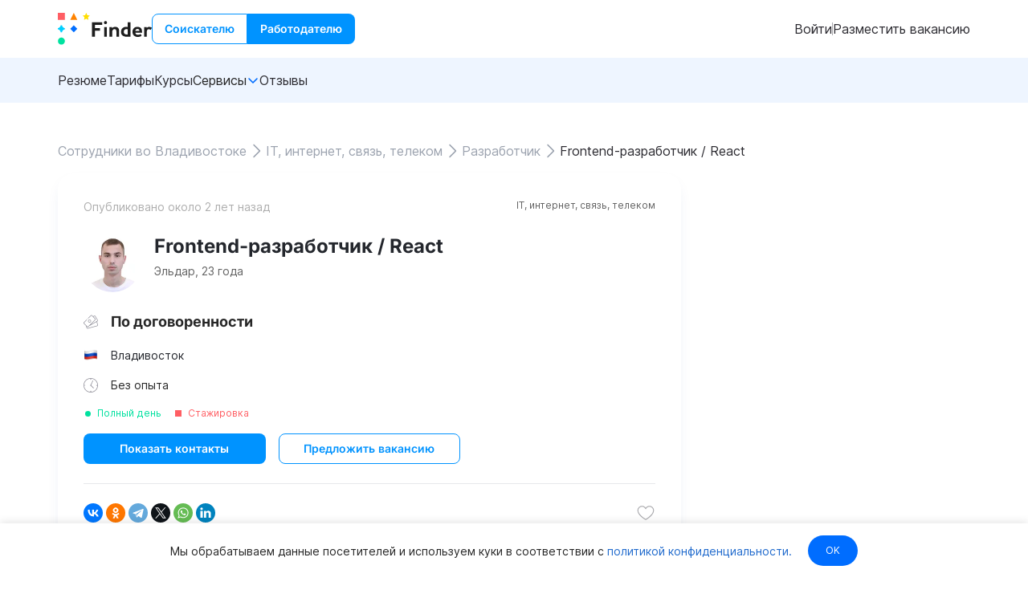

--- FILE ---
content_type: application/javascript; charset=UTF-8
request_url: https://finder.work/_nuxt/29.e9f25a97ab742e6769b4.js
body_size: 37946
content:
(window.webpackJsonp=window.webpackJsonp||[]).push([[29,4],{1098:function(e,t,n){"use strict";var r=n(18);n(10),n(35),n(32),n(15);t.a=function(e){var title=e.title,t=e.description,n=e.titleTags,o=void 0===n?["og:title","twitter:title","vk:title"]:n,c=e.descriptionTags,l=void 0===c?["description","og:description","twitter:description","vk:description"]:c,f=o.map((function(e){return{hid:e,name:e,property:e,content:title}}));return t?[].concat(Object(r.a)(f),Object(r.a)(l.map((function(e){return{hid:e,name:e,property:e,content:t}})))):f}},1099:function(e,t,n){"use strict";n.d(t,"a",(function(){return r}));var r=function(e,t,n,r){var o=Math.abs(e);return(o%=100)>=5&&o<=20?r:1===(o%=10)?t:o>=2&&o<=4?n:r}},1100:function(e,t,n){"use strict";n.d(t,"g",(function(){return d})),n.d(t,"d",(function(){return m})),n.d(t,"f",(function(){return h})),n.d(t,"c",(function(){return v})),n.d(t,"e",(function(){return y})),n.d(t,"a",(function(){return D})),n.d(t,"b",(function(){return _}));var r=n(2),o=(n(19),n(43),n(12),n(10),n(11),n(4),n(21),n(13),n(22),n(1109));function c(e,t){var n=Object.keys(e);if(Object.getOwnPropertySymbols){var r=Object.getOwnPropertySymbols(e);t&&(r=r.filter((function(t){return Object.getOwnPropertyDescriptor(e,t).enumerable}))),n.push.apply(n,r)}return n}function l(e){for(var t=1;t<arguments.length;t++){var n=null!=arguments[t]?arguments[t]:{};t%2?c(Object(n),!0).forEach((function(t){Object(r.a)(e,t,n[t])})):Object.getOwnPropertyDescriptors?Object.defineProperties(e,Object.getOwnPropertyDescriptors(n)):c(Object(n)).forEach((function(t){Object.defineProperty(e,t,Object.getOwnPropertyDescriptor(n,t))}))}return e}var f=o.c.withMessage,d=f("Это поле обязательно для заполнения",o.i),m=function(e){return f((function(e){var t=e.$params;return"Значение не должно быть больше ".concat(t.max)}),Object(o.e)(e))},h=function(e){return f((function(e){var t=e.$params;return"Значение не должно быть меньше ".concat(t.min)}),Object(o.g)(e))},v=function(e){return f("Содержимое поля слишком длинное",Object(o.d)(e))},y=function(e){return f("Содержимое поля слишком короткое",(function(t){return t.replace(/<.+?>/g,"").length>=e}))},D=(f("Введите корректный URL",l(l({},o.l),{},{$validator:function(){for(var e=arguments.length,t=new Array(e),n=0;n<e;n++)t[n]=arguments[n];return"string"==typeof t[0]&&t[0].indexOf("://www.")&&(t[0]=t[0].replace("www.","")),o.l.$validator.apply(o.l,t)}})),f("Введите корректный адрес электронной почты",o.b)),_=(f("Поле содержит недопустимые символы",o.a),f("Поле содержит недопустимые символы",o.h),function(e){return f("Размер файла не должен превышать ".concat(Math.floor(e/1048576)," МБ"),(function(t){return!o.c.req(t)||t.size<=e}))})},1104:function(e,t,n){"use strict";n.d(t,"a",(function(){return h})),n.d(t,"b",(function(){return v}));var r=n(2),o=n(8),c=n(9);n(19),n(43),n(10),n(35),n(4),n(33),n(15),n(12),n(11),n(21),n(13),n(22);function l(e,t){var n=Object.keys(e);if(Object.getOwnPropertySymbols){var r=Object.getOwnPropertySymbols(e);t&&(r=r.filter((function(t){return Object.getOwnPropertyDescriptor(e,t).enumerable}))),n.push.apply(n,r)}return n}function f(e){for(var t=1;t<arguments.length;t++){var n=null!=arguments[t]?arguments[t]:{};t%2?l(Object(n),!0).forEach((function(t){Object(r.a)(e,t,n[t])})):Object.getOwnPropertyDescriptors?Object.defineProperties(e,Object.getOwnPropertyDescriptors(n)):l(Object(n)).forEach((function(t){Object.defineProperty(e,t,Object.getOwnPropertyDescriptor(n,t))}))}return e}var d={RUB:{description:"₽",currency:"RUB",locale:"ru"}},m=function(){function e(t,n){Object(o.a)(this,e),t&&(this.formatter=new Intl.NumberFormat(t,{minimumFractionDigits:0}))}return Object(c.a)(e,[{key:"format",value:function(e){return this.formatter?this.formatter.format(e).replace(/,/g," "):e}}]),e}(),h=function(e){var t=e.currency,n=void 0===t?"RUB":t,r=e.value,o=d[n]||d.RUB,c=o.locale,l=o.currency,f=o.description,h=new m(c,l).format(r).toString();return"".concat(h," ").concat(f)},v=function(e,t){var n=e.currency,r=e.from,o=e.to,c=t||"По договоренности",l=d[n]||d.RUB,h=l.locale,v=l.currency,y=l.description,D=new m(h,v),_={currency:y,from:r?D.format(r):null,to:o?D.format(o):null,mask:"",maskValue:"",prefix:""};return f(f({},_),{},r&&o?r===o?{maskValue:"".concat(_.from),mask:"".concat(_.from," ").concat(_.currency)}:{maskValue:"".concat(_.from," - ").concat(_.to),mask:"".concat(_.from," - ").concat(_.to," ").concat(_.currency)}:r?{prefix:"от",maskValue:_.from,mask:"от ".concat(_.from," ").concat(_.currency)}:o?{prefix:"до",maskValue:_.to,mask:"до ".concat(_.to," ").concat(_.currency)}:{mask:c})}},1107:function(e,t,n){e.exports={}},1112:function(e,t,n){"use strict";n.d(t,"a",(function(){return o}));var r=n(1099),o=function(e){return Object(r.a)(e,"год опыта","года опыта","лет опыта")}},1113:function(e,t,n){e.exports={}},1115:function(e,t,n){"use strict";n(15),n(12),n(10),n(11),n(21),n(13),n(22);var r=n(3),o=n(2),c=(n(30),n(4),n(28),n(27),n(191),n(169),n(37),n(44),n(26),n(0)),l=n(1148),f=n.n(l),d=n(67),m=n.n(d),h=n(93),v=(n(336),n(337),n(338),n(339),n(340),n(341),n(342),n(343),n(344),n(345),n(346),n(347),n(348),n(349),n(350),n(351),n(352),n(353),n(354),n(355),n(356),n(357),n(358),n(359),n(360),n(33),function(e){var t=arguments.length>1&&void 0!==arguments[1]?arguments[1]:100,n=arguments.length>2&&void 0!==arguments[2]?arguments[2]:100;return new Promise((function(r){var image=new Image;image.src=e,image.onload=function(){var canvas=document.createElement("canvas"),e=t,o=n,c=image.width,l=image.height;c>l?c>e&&(l*=e/c,c=e):l>o&&(c*=o/l,l=o),canvas.width=c,canvas.height=l,canvas.getContext("2d").drawImage(image,0,0,c,l),r(canvas.toDataURL())}}))});function y(e,t){var n=Object.keys(e);if(Object.getOwnPropertySymbols){var r=Object.getOwnPropertySymbols(e);t&&(r=r.filter((function(t){return Object.getOwnPropertyDescriptor(e,t).enumerable}))),n.push.apply(n,r)}return n}function D(e){for(var t=1;t<arguments.length;t++){var n=null!=arguments[t]?arguments[t]:{};t%2?y(Object(n),!0).forEach((function(t){Object(o.a)(e,t,n[t])})):Object.getOwnPropertyDescriptors?Object.defineProperties(e,Object.getOwnPropertyDescriptors(n)):y(Object(n)).forEach((function(t){Object.defineProperty(e,t,Object.getOwnPropertyDescriptor(n,t))}))}return e}var _="large",C="medium",A=Object(o.a)(Object(o.a)({},_,160),C,80),O=Object(o.a)(Object(o.a)({},_,72),C,48),x=Object(c.defineComponent)({name:"ResumeFormPicture",model:{event:"change",prop:"src"},props:{src:{type:String,default:null},editable:{type:Boolean,default:!1},size:{type:String,default:_},avatar:{type:Boolean,default:!1}},data:function(){return{form:{avatar:null},allowedFileTypes:"image/jpeg,image/png"}},computed:{imageSrc:function(){return this.editable?this.form.avatar:this.src},pictureStyles:function(){return function(e){var t=arguments.length>1&&void 0!==arguments[1]&&arguments[1];return{width:"".concat(e.size,"px"),minWidth:"".concat(e.size,"px"),maxWidth:"".concat(e.size,"px"),height:"".concat(e.size,"px"),borderRadius:"".concat(t?100:3,"px")}}({size:this.avatar?O[this.size]:A[this.size]},this.avatar)},pictureSize:function(){return this.avatar?O[this.size]:A[this.size]}},methods:D(D({},Object(h.b)("modal",{$_showModal:"show"})),{},{isValidUrl:function(e){var t;try{t=new URL(e)}catch(e){return!1}return"http:"===t.protocol||"https:"===t.protocol},clickInput:function(){this.$refs.input.click()},changePhoto:function(e){var t=this,n=m()(e.target.files,0),o=this.allowedFileTypes.split(",").includes(n.type);if(this.$emit("format-info",n.type),e.target.value=null,o){var c=new FileReader;c.readAsDataURL(n),c.onload=function(){var e=Object(r.a)(regeneratorRuntime.mark((function e(r){var o,c,l;return regeneratorRuntime.wrap((function(e){for(;;)switch(e.prev=e.next){case 0:return e.next=2,v(r.target.result,5e3,5e3);case 2:o=e.sent,t.setFormData({avatar:o}),c=f()(o),l=new File([c],n.name,{type:n.type}),t.$emit("change",l),t.$emit("preview-change",o);case 8:case"end":return e.stop()}}),e)})));return function(t){return e.apply(this,arguments)}}(),c.onerror=function(e){return console.error(e)}}},setFormData:function(data){this.form.avatar=data.avatar},deletePhoto:function(){this.$emit("delete-picture")},showImage:function(){this.$_showModal({name:"PicturePreviewModal",form:this.imageSrc})}})}),k=x,j=(n(1199),n(17)),component=Object(j.a)(k,(function(){var e=this,t=e._self._c;e._self._setupProxy;return t("div",{staticClass:"resume-picture",style:e.pictureStyles},[e.imageSrc?t("client-only",{staticClass:"resume-picture__image-wrapper"},[e.isValidUrl(e.imageSrc)?t("a",{attrs:{"aria-label":"show attached image",href:e.imageSrc,target:"_blank"},on:{click:function(t){return t.preventDefault(),e.showImage.apply(null,arguments)}}},[t("ExternalImage",{staticClass:"resume-picture__image",attrs:{alt:"resume image attach",convertTo:"webp",width:e.pictureSize,height:e.pictureSize,params:{rt:"auto",s:"".concat(2*e.pictureSize,":").concat(2*e.pictureSize)},url:e.imageSrc}})],1):t("img",{staticClass:"resume-picture__image",attrs:{src:e.imageSrc}})]):t("div",{staticClass:"resume-picture__empty"}),e.editable?t("div",{staticClass:"resume-picture__overlay"},[t("div",{staticClass:"resume-picture__add",class:{"resume-picture__add-avatar":e.avatar}}),t("input",{ref:"input",staticClass:"resume-picture__select",attrs:{type:"file",accept:e.allowedFileTypes},on:{change:e.changePhoto}})]):e._e(),!e.avatar&&e.editable?t("div",{staticClass:"resume-picture__overlay-delete"},[t("div",{staticClass:"resume-picture__delete",on:{click:function(t){return t.stopPropagation(),e.deletePhoto.apply(null,arguments)}}})]):e._e()],1)}),[],!1,null,"13a4f241",null);t.a=component.exports},1119:function(e,t,n){"use strict";n.d(t,"a",(function(){return r}));var r=function(e,t){if(!e)return"";var n=t||{day:"numeric",month:"long"},r=new Date(e);return new Intl.DateTimeFormat("ru-RU",n).format(r)}},1120:function(e,t,n){"use strict";n(1107)},1122:function(e,t,n){"use strict";function r(e){this.j={},this.jr=[],this.jd=null,this.t=e}Object.defineProperty(t,"__esModule",{value:!0}),r.prototype={accepts:function(){return!!this.t},tt:function(input,e){if(e&&e.j)return this.j[input]=e,e;var t=e,n=this.j[input];if(n)return t&&(n.t=t),n;n=o();var r=d(this,input);return r?(Object.assign(n.j,r.j),n.jr.append(r.jr),n.jr=r.jd,n.t=t||r.t):n.t=t,this.j[input]=n,n}};var o=function(){return new r},c=function(e){return new r(e)},l=function(e,input,t){e.j[input]||(e.j[input]=t)},f=function(e,t,n){e.jr.push([t,n])},d=function(e,input){var t=e.j[input];if(t)return t;for(var i=0;i<e.jr.length;i++){var n=e.jr[i][0],r=e.jr[i][1];if(n.test(input))return r}return e.jd},m=function(e,t,n){for(var i=0;i<t.length;i++)l(e,t[i],n)},h=function(e,t){for(var i=0;i<t.length;i++){var input=t[i][0],n=t[i][1];l(e,input,n)}},v=function(e,t,n,r){for(var o,i=0,c=t.length;i<c&&(o=e.j[t[i]]);)e=o,i++;if(i>=c)return[];for(;i<c-1;)o=r(),l(e,t[i],o),e=o,i++;l(e,t[c-1],n)},y="DOMAIN",D="LOCALHOST",_="TLD",C="AT",A="COLON",O="DOT",x="PUNCTUATION",k="NL",j="NUM",E="PLUS",w="POUND",F="QUERY",B="SLASH",T="UNDERSCORE",P="PROTOCOL",R="MAILTO",S="WS",I="OPENBRACE",L="OPENBRACKET",N="OPENANGLEBRACKET",$="OPENPAREN",z="CLOSEBRACE",M="CLOSEBRACKET",U="CLOSEANGLEBRACKET",V="CLOSEPAREN",W="AMPERSAND",H="SYM",text=Object.freeze({__proto__:null,DOMAIN:y,LOCALHOST:D,TLD:_,AT:C,COLON:A,DOT:O,PUNCTUATION:x,NL:k,NUM:j,PLUS:E,POUND:w,QUERY:F,SLASH:B,UNDERSCORE:T,PROTOCOL:P,MAILTO:R,WS:S,OPENBRACE:I,OPENBRACKET:L,OPENANGLEBRACKET:N,OPENPAREN:$,CLOSEBRACE:z,CLOSEBRACKET:M,CLOSEANGLEBRACKET:U,CLOSEPAREN:V,AMPERSAND:W,SYM:H}),Y="aaa aarp abarth abb abbott abbvie abc able abogado abudhabi ac academy accenture accountant accountants aco actor ad adac ads adult ae aeg aero aetna af afamilycompany afl africa ag agakhan agency ai aig airbus airforce airtel akdn al alfaromeo alibaba alipay allfinanz allstate ally alsace alstom am amazon americanexpress americanfamily amex amfam amica amsterdam analytics android anquan anz ao aol apartments app apple aq aquarelle ar arab aramco archi army arpa art arte as asda asia associates at athleta attorney au auction audi audible audio auspost author auto autos avianca aw aws ax axa az azure ba baby baidu banamex bananarepublic band bank bar barcelona barclaycard barclays barefoot bargains baseball basketball bauhaus bayern bb bbc bbt bbva bcg bcn bd be beats beauty beer bentley berlin best bestbuy bet bf bg bh bharti bi bible bid bike bing bingo bio biz bj black blackfriday blockbuster blog bloomberg blue bm bms bmw bn bnpparibas bo boats boehringer bofa bom bond boo book booking bosch bostik boston bot boutique box br bradesco bridgestone broadway broker brother brussels bs bt budapest bugatti build builders business buy buzz bv bw by bz bzh ca cab cafe cal call calvinklein cam camera camp cancerresearch canon capetown capital capitalone car caravan cards care career careers cars casa case cash casino cat catering catholic cba cbn cbre cbs cc cd center ceo cern cf cfa cfd cg ch chanel channel charity chase chat cheap chintai christmas chrome church ci cipriani circle cisco citadel citi citic city cityeats ck cl claims cleaning click clinic clinique clothing cloud club clubmed cm cn co coach codes coffee college cologne com comcast commbank community company compare computer comsec condos construction consulting contact contractors cooking cookingchannel cool coop corsica country coupon coupons courses cpa cr credit creditcard creditunion cricket crown crs cruise cruises csc cu cuisinella cv cw cx cy cymru cyou cz dabur dad dance data date dating datsun day dclk dds de deal dealer deals degree delivery dell deloitte delta democrat dental dentist desi design dev dhl diamonds diet digital direct directory discount discover dish diy dj dk dm dnp do docs doctor dog domains dot download drive dtv dubai duck dunlop dupont durban dvag dvr dz earth eat ec eco edeka edu education ee eg email emerck energy engineer engineering enterprises epson equipment er ericsson erni es esq estate et etisalat eu eurovision eus events exchange expert exposed express extraspace fage fail fairwinds faith family fan fans farm farmers fashion fast fedex feedback ferrari ferrero fi fiat fidelity fido film final finance financial fire firestone firmdale fish fishing fit fitness fj fk flickr flights flir florist flowers fly fm fo foo food foodnetwork football ford forex forsale forum foundation fox fr free fresenius frl frogans frontdoor frontier ftr fujitsu fujixerox fun fund furniture futbol fyi ga gal gallery gallo gallup game games gap garden gay gb gbiz gd gdn ge gea gent genting george gf gg ggee gh gi gift gifts gives giving gl glade glass gle global globo gm gmail gmbh gmo gmx gn godaddy gold goldpoint golf goo goodyear goog google gop got gov gp gq gr grainger graphics gratis green gripe grocery group gs gt gu guardian gucci guge guide guitars guru gw gy hair hamburg hangout haus hbo hdfc hdfcbank health healthcare help helsinki here hermes hgtv hiphop hisamitsu hitachi hiv hk hkt hm hn hockey holdings holiday homedepot homegoods homes homesense honda horse hospital host hosting hot hoteles hotels hotmail house how hr hsbc ht hu hughes hyatt hyundai ibm icbc ice icu id ie ieee ifm ikano il im imamat imdb immo immobilien in inc industries infiniti info ing ink institute insurance insure int international intuit investments io ipiranga iq ir irish is ismaili ist istanbul it itau itv iveco jaguar java jcb je jeep jetzt jewelry jio jll jm jmp jnj jo jobs joburg jot joy jp jpmorgan jprs juegos juniper kaufen kddi ke kerryhotels kerrylogistics kerryproperties kfh kg kh ki kia kim kinder kindle kitchen kiwi km kn koeln komatsu kosher kp kpmg kpn kr krd kred kuokgroup kw ky kyoto kz la lacaixa lamborghini lamer lancaster lancia land landrover lanxess lasalle lat latino latrobe law lawyer lb lc lds lease leclerc lefrak legal lego lexus lgbt li lidl life lifeinsurance lifestyle lighting like lilly limited limo lincoln linde link lipsy live living lixil lk llc llp loan loans locker locus loft lol london lotte lotto love lpl lplfinancial lr ls lt ltd ltda lu lundbeck luxe luxury lv ly ma macys madrid maif maison makeup man management mango map market marketing markets marriott marshalls maserati mattel mba mc mckinsey md me med media meet melbourne meme memorial men menu merckmsd mg mh miami microsoft mil mini mint mit mitsubishi mk ml mlb mls mm mma mn mo mobi mobile moda moe moi mom monash money monster mormon mortgage moscow moto motorcycles mov movie mp mq mr ms msd mt mtn mtr mu museum mutual mv mw mx my mz na nab nagoya name nationwide natura navy nba nc ne nec net netbank netflix network neustar new news next nextdirect nexus nf nfl ng ngo nhk ni nico nike nikon ninja nissan nissay nl no nokia northwesternmutual norton now nowruz nowtv np nr nra nrw ntt nu nyc nz obi observer off office okinawa olayan olayangroup oldnavy ollo om omega one ong onl online onyourside ooo open oracle orange org organic origins osaka otsuka ott ovh pa page panasonic paris pars partners parts party passagens pay pccw pe pet pf pfizer pg ph pharmacy phd philips phone photo photography photos physio pics pictet pictures pid pin ping pink pioneer pizza pk pl place play playstation plumbing plus pm pn pnc pohl poker politie porn post pr pramerica praxi press prime pro prod productions prof progressive promo properties property protection pru prudential ps pt pub pw pwc py qa qpon quebec quest qvc racing radio raid re read realestate realtor realty recipes red redstone redumbrella rehab reise reisen reit reliance ren rent rentals repair report republican rest restaurant review reviews rexroth rich richardli ricoh ril rio rip rmit ro rocher rocks rodeo rogers room rs rsvp ru rugby ruhr run rw rwe ryukyu sa saarland safe safety sakura sale salon samsclub samsung sandvik sandvikcoromant sanofi sap sarl sas save saxo sb sbi sbs sc sca scb schaeffler schmidt scholarships school schule schwarz science scjohnson scot sd se search seat secure security seek select sener services ses seven sew sex sexy sfr sg sh shangrila sharp shaw shell shia shiksha shoes shop shopping shouji show showtime si silk sina singles site sj sk ski skin sky skype sl sling sm smart smile sn sncf so soccer social softbank software sohu solar solutions song sony soy spa space sport spot spreadbetting sr srl ss st stada staples star statebank statefarm stc stcgroup stockholm storage store stream studio study style su sucks supplies supply support surf surgery suzuki sv swatch swiftcover swiss sx sy sydney systems sz tab taipei talk taobao target tatamotors tatar tattoo tax taxi tc tci td tdk team tech technology tel temasek tennis teva tf tg th thd theater theatre tiaa tickets tienda tiffany tips tires tirol tj tjmaxx tjx tk tkmaxx tl tm tmall tn to today tokyo tools top toray toshiba total tours town toyota toys tr trade trading training travel travelchannel travelers travelersinsurance trust trv tt tube tui tunes tushu tv tvs tw tz ua ubank ubs ug uk unicom university uno uol ups us uy uz va vacations vana vanguard vc ve vegas ventures verisign versicherung vet vg vi viajes video vig viking villas vin vip virgin visa vision viva vivo vlaanderen vn vodka volkswagen volvo vote voting voto voyage vu vuelos wales walmart walter wang wanggou watch watches weather weatherchannel webcam weber website wed wedding weibo weir wf whoswho wien wiki williamhill win windows wine winners wme wolterskluwer woodside work works world wow ws wtc wtf xbox xerox xfinity xihuan xin xxx xyz yachts yahoo yamaxun yandex ye yodobashi yoga yokohama you youtube yt yun za zappos zara zero zip zm zone zuerich zw vermögensberater-ctb vermögensberatung-pwb ελ ευ бг бел дети ею католик ком қаз мкд мон москва онлайн орг рус рф сайт срб укр გე հայ ישראל קום ابوظبي اتصالات ارامكو الاردن البحرين الجزائر السعودية العليان المغرب امارات ایران بارت بازار بھارت بيتك پاکستان ڀارت تونس سودان سورية شبكة عراق عرب عمان فلسطين قطر كاثوليك كوم مصر مليسيا موريتانيا موقع همراه कॉम नेट भारत भारतम् भारोत संगठन বাংলা ভারত ভাৰত ਭਾਰਤ ભારત ଭାରତ இந்தியா இலங்கை சிங்கப்பூர் భారత్ ಭಾರತ ഭാരതം ලංකා คอม ไทย ລາວ 닷넷 닷컴 삼성 한국 アマゾン グーグル クラウド コム ストア セール ファッション ポイント みんな 世界 中信 中国 中國 中文网 亚马逊 企业 佛山 信息 健康 八卦 公司 公益 台湾 台灣 商城 商店 商标 嘉里 嘉里大酒店 在线 大众汽车 大拿 天主教 娱乐 家電 广东 微博 慈善 我爱你 手机 招聘 政务 政府 新加坡 新闻 时尚 書籍 机构 淡马锡 游戏 澳門 点看 移动 组织机构 网址 网店 网站 网络 联通 诺基亚 谷歌 购物 通販 集团 電訊盈科 飞利浦 食品 餐厅 香格里拉 香港".split(" "),Q=/(?:[A-Za-z\xAA\xB5\xBA\xC0-\xD6\xD8-\xF6\xF8-\u02C1\u02C6-\u02D1\u02E0-\u02E4\u02EC\u02EE\u0370-\u0374\u0376\u0377\u037A-\u037D\u037F\u0386\u0388-\u038A\u038C\u038E-\u03A1\u03A3-\u03F5\u03F7-\u0481\u048A-\u052F\u0531-\u0556\u0559\u0560-\u0588\u05D0-\u05EA\u05EF-\u05F2\u0620-\u064A\u066E\u066F\u0671-\u06D3\u06D5\u06E5\u06E6\u06EE\u06EF\u06FA-\u06FC\u06FF\u0710\u0712-\u072F\u074D-\u07A5\u07B1\u07CA-\u07EA\u07F4\u07F5\u07FA\u0800-\u0815\u081A\u0824\u0828\u0840-\u0858\u0860-\u086A\u08A0-\u08B4\u08B6-\u08C7\u0904-\u0939\u093D\u0950\u0958-\u0961\u0971-\u0980\u0985-\u098C\u098F\u0990\u0993-\u09A8\u09AA-\u09B0\u09B2\u09B6-\u09B9\u09BD\u09CE\u09DC\u09DD\u09DF-\u09E1\u09F0\u09F1\u09FC\u0A05-\u0A0A\u0A0F\u0A10\u0A13-\u0A28\u0A2A-\u0A30\u0A32\u0A33\u0A35\u0A36\u0A38\u0A39\u0A59-\u0A5C\u0A5E\u0A72-\u0A74\u0A85-\u0A8D\u0A8F-\u0A91\u0A93-\u0AA8\u0AAA-\u0AB0\u0AB2\u0AB3\u0AB5-\u0AB9\u0ABD\u0AD0\u0AE0\u0AE1\u0AF9\u0B05-\u0B0C\u0B0F\u0B10\u0B13-\u0B28\u0B2A-\u0B30\u0B32\u0B33\u0B35-\u0B39\u0B3D\u0B5C\u0B5D\u0B5F-\u0B61\u0B71\u0B83\u0B85-\u0B8A\u0B8E-\u0B90\u0B92-\u0B95\u0B99\u0B9A\u0B9C\u0B9E\u0B9F\u0BA3\u0BA4\u0BA8-\u0BAA\u0BAE-\u0BB9\u0BD0\u0C05-\u0C0C\u0C0E-\u0C10\u0C12-\u0C28\u0C2A-\u0C39\u0C3D\u0C58-\u0C5A\u0C60\u0C61\u0C80\u0C85-\u0C8C\u0C8E-\u0C90\u0C92-\u0CA8\u0CAA-\u0CB3\u0CB5-\u0CB9\u0CBD\u0CDE\u0CE0\u0CE1\u0CF1\u0CF2\u0D04-\u0D0C\u0D0E-\u0D10\u0D12-\u0D3A\u0D3D\u0D4E\u0D54-\u0D56\u0D5F-\u0D61\u0D7A-\u0D7F\u0D85-\u0D96\u0D9A-\u0DB1\u0DB3-\u0DBB\u0DBD\u0DC0-\u0DC6\u0E01-\u0E30\u0E32\u0E33\u0E40-\u0E46\u0E81\u0E82\u0E84\u0E86-\u0E8A\u0E8C-\u0EA3\u0EA5\u0EA7-\u0EB0\u0EB2\u0EB3\u0EBD\u0EC0-\u0EC4\u0EC6\u0EDC-\u0EDF\u0F00\u0F40-\u0F47\u0F49-\u0F6C\u0F88-\u0F8C\u1000-\u102A\u103F\u1050-\u1055\u105A-\u105D\u1061\u1065\u1066\u106E-\u1070\u1075-\u1081\u108E\u10A0-\u10C5\u10C7\u10CD\u10D0-\u10FA\u10FC-\u1248\u124A-\u124D\u1250-\u1256\u1258\u125A-\u125D\u1260-\u1288\u128A-\u128D\u1290-\u12B0\u12B2-\u12B5\u12B8-\u12BE\u12C0\u12C2-\u12C5\u12C8-\u12D6\u12D8-\u1310\u1312-\u1315\u1318-\u135A\u1380-\u138F\u13A0-\u13F5\u13F8-\u13FD\u1401-\u166C\u166F-\u167F\u1681-\u169A\u16A0-\u16EA\u16F1-\u16F8\u1700-\u170C\u170E-\u1711\u1720-\u1731\u1740-\u1751\u1760-\u176C\u176E-\u1770\u1780-\u17B3\u17D7\u17DC\u1820-\u1878\u1880-\u1884\u1887-\u18A8\u18AA\u18B0-\u18F5\u1900-\u191E\u1950-\u196D\u1970-\u1974\u1980-\u19AB\u19B0-\u19C9\u1A00-\u1A16\u1A20-\u1A54\u1AA7\u1B05-\u1B33\u1B45-\u1B4B\u1B83-\u1BA0\u1BAE\u1BAF\u1BBA-\u1BE5\u1C00-\u1C23\u1C4D-\u1C4F\u1C5A-\u1C7D\u1C80-\u1C88\u1C90-\u1CBA\u1CBD-\u1CBF\u1CE9-\u1CEC\u1CEE-\u1CF3\u1CF5\u1CF6\u1CFA\u1D00-\u1DBF\u1E00-\u1F15\u1F18-\u1F1D\u1F20-\u1F45\u1F48-\u1F4D\u1F50-\u1F57\u1F59\u1F5B\u1F5D\u1F5F-\u1F7D\u1F80-\u1FB4\u1FB6-\u1FBC\u1FBE\u1FC2-\u1FC4\u1FC6-\u1FCC\u1FD0-\u1FD3\u1FD6-\u1FDB\u1FE0-\u1FEC\u1FF2-\u1FF4\u1FF6-\u1FFC\u2071\u207F\u2090-\u209C\u2102\u2107\u210A-\u2113\u2115\u2119-\u211D\u2124\u2126\u2128\u212A-\u212D\u212F-\u2139\u213C-\u213F\u2145-\u2149\u214E\u2183\u2184\u2C00-\u2C2E\u2C30-\u2C5E\u2C60-\u2CE4\u2CEB-\u2CEE\u2CF2\u2CF3\u2D00-\u2D25\u2D27\u2D2D\u2D30-\u2D67\u2D6F\u2D80-\u2D96\u2DA0-\u2DA6\u2DA8-\u2DAE\u2DB0-\u2DB6\u2DB8-\u2DBE\u2DC0-\u2DC6\u2DC8-\u2DCE\u2DD0-\u2DD6\u2DD8-\u2DDE\u2E2F\u3005\u3006\u3031-\u3035\u303B\u303C\u3041-\u3096\u309D-\u309F\u30A1-\u30FA\u30FC-\u30FF\u3105-\u312F\u3131-\u318E\u31A0-\u31BF\u31F0-\u31FF\u3400-\u4DBF\u4E00-\u9FFC\uA000-\uA48C\uA4D0-\uA4FD\uA500-\uA60C\uA610-\uA61F\uA62A\uA62B\uA640-\uA66E\uA67F-\uA69D\uA6A0-\uA6E5\uA717-\uA71F\uA722-\uA788\uA78B-\uA7BF\uA7C2-\uA7CA\uA7F5-\uA801\uA803-\uA805\uA807-\uA80A\uA80C-\uA822\uA840-\uA873\uA882-\uA8B3\uA8F2-\uA8F7\uA8FB\uA8FD\uA8FE\uA90A-\uA925\uA930-\uA946\uA960-\uA97C\uA984-\uA9B2\uA9CF\uA9E0-\uA9E4\uA9E6-\uA9EF\uA9FA-\uA9FE\uAA00-\uAA28\uAA40-\uAA42\uAA44-\uAA4B\uAA60-\uAA76\uAA7A\uAA7E-\uAAAF\uAAB1\uAAB5\uAAB6\uAAB9-\uAABD\uAAC0\uAAC2\uAADB-\uAADD\uAAE0-\uAAEA\uAAF2-\uAAF4\uAB01-\uAB06\uAB09-\uAB0E\uAB11-\uAB16\uAB20-\uAB26\uAB28-\uAB2E\uAB30-\uAB5A\uAB5C-\uAB69\uAB70-\uABE2\uAC00-\uD7A3\uD7B0-\uD7C6\uD7CB-\uD7FB\uF900-\uFA6D\uFA70-\uFAD9\uFB00-\uFB06\uFB13-\uFB17\uFB1D\uFB1F-\uFB28\uFB2A-\uFB36\uFB38-\uFB3C\uFB3E\uFB40\uFB41\uFB43\uFB44\uFB46-\uFBB1\uFBD3-\uFD3D\uFD50-\uFD8F\uFD92-\uFDC7\uFDF0-\uFDFB\uFE70-\uFE74\uFE76-\uFEFC\uFF21-\uFF3A\uFF41-\uFF5A\uFF66-\uFFBE\uFFC2-\uFFC7\uFFCA-\uFFCF\uFFD2-\uFFD7\uFFDA-\uFFDC]|\uD800[\uDC00-\uDC0B\uDC0D-\uDC26\uDC28-\uDC3A\uDC3C\uDC3D\uDC3F-\uDC4D\uDC50-\uDC5D\uDC80-\uDCFA\uDE80-\uDE9C\uDEA0-\uDED0\uDF00-\uDF1F\uDF2D-\uDF40\uDF42-\uDF49\uDF50-\uDF75\uDF80-\uDF9D\uDFA0-\uDFC3\uDFC8-\uDFCF]|\uD801[\uDC00-\uDC9D\uDCB0-\uDCD3\uDCD8-\uDCFB\uDD00-\uDD27\uDD30-\uDD63\uDE00-\uDF36\uDF40-\uDF55\uDF60-\uDF67]|\uD802[\uDC00-\uDC05\uDC08\uDC0A-\uDC35\uDC37\uDC38\uDC3C\uDC3F-\uDC55\uDC60-\uDC76\uDC80-\uDC9E\uDCE0-\uDCF2\uDCF4\uDCF5\uDD00-\uDD15\uDD20-\uDD39\uDD80-\uDDB7\uDDBE\uDDBF\uDE00\uDE10-\uDE13\uDE15-\uDE17\uDE19-\uDE35\uDE60-\uDE7C\uDE80-\uDE9C\uDEC0-\uDEC7\uDEC9-\uDEE4\uDF00-\uDF35\uDF40-\uDF55\uDF60-\uDF72\uDF80-\uDF91]|\uD803[\uDC00-\uDC48\uDC80-\uDCB2\uDCC0-\uDCF2\uDD00-\uDD23\uDE80-\uDEA9\uDEB0\uDEB1\uDF00-\uDF1C\uDF27\uDF30-\uDF45\uDFB0-\uDFC4\uDFE0-\uDFF6]|\uD804[\uDC03-\uDC37\uDC83-\uDCAF\uDCD0-\uDCE8\uDD03-\uDD26\uDD44\uDD47\uDD50-\uDD72\uDD76\uDD83-\uDDB2\uDDC1-\uDDC4\uDDDA\uDDDC\uDE00-\uDE11\uDE13-\uDE2B\uDE80-\uDE86\uDE88\uDE8A-\uDE8D\uDE8F-\uDE9D\uDE9F-\uDEA8\uDEB0-\uDEDE\uDF05-\uDF0C\uDF0F\uDF10\uDF13-\uDF28\uDF2A-\uDF30\uDF32\uDF33\uDF35-\uDF39\uDF3D\uDF50\uDF5D-\uDF61]|\uD805[\uDC00-\uDC34\uDC47-\uDC4A\uDC5F-\uDC61\uDC80-\uDCAF\uDCC4\uDCC5\uDCC7\uDD80-\uDDAE\uDDD8-\uDDDB\uDE00-\uDE2F\uDE44\uDE80-\uDEAA\uDEB8\uDF00-\uDF1A]|\uD806[\uDC00-\uDC2B\uDCA0-\uDCDF\uDCFF-\uDD06\uDD09\uDD0C-\uDD13\uDD15\uDD16\uDD18-\uDD2F\uDD3F\uDD41\uDDA0-\uDDA7\uDDAA-\uDDD0\uDDE1\uDDE3\uDE00\uDE0B-\uDE32\uDE3A\uDE50\uDE5C-\uDE89\uDE9D\uDEC0-\uDEF8]|\uD807[\uDC00-\uDC08\uDC0A-\uDC2E\uDC40\uDC72-\uDC8F\uDD00-\uDD06\uDD08\uDD09\uDD0B-\uDD30\uDD46\uDD60-\uDD65\uDD67\uDD68\uDD6A-\uDD89\uDD98\uDEE0-\uDEF2\uDFB0]|\uD808[\uDC00-\uDF99]|\uD809[\uDC80-\uDD43]|[\uD80C\uD81C-\uD820\uD822\uD840-\uD868\uD86A-\uD86C\uD86F-\uD872\uD874-\uD879\uD880-\uD883][\uDC00-\uDFFF]|\uD80D[\uDC00-\uDC2E]|\uD811[\uDC00-\uDE46]|\uD81A[\uDC00-\uDE38\uDE40-\uDE5E\uDED0-\uDEED\uDF00-\uDF2F\uDF40-\uDF43\uDF63-\uDF77\uDF7D-\uDF8F]|\uD81B[\uDE40-\uDE7F\uDF00-\uDF4A\uDF50\uDF93-\uDF9F\uDFE0\uDFE1\uDFE3]|\uD821[\uDC00-\uDFF7]|\uD823[\uDC00-\uDCD5\uDD00-\uDD08]|\uD82C[\uDC00-\uDD1E\uDD50-\uDD52\uDD64-\uDD67\uDD70-\uDEFB]|\uD82F[\uDC00-\uDC6A\uDC70-\uDC7C\uDC80-\uDC88\uDC90-\uDC99]|\uD835[\uDC00-\uDC54\uDC56-\uDC9C\uDC9E\uDC9F\uDCA2\uDCA5\uDCA6\uDCA9-\uDCAC\uDCAE-\uDCB9\uDCBB\uDCBD-\uDCC3\uDCC5-\uDD05\uDD07-\uDD0A\uDD0D-\uDD14\uDD16-\uDD1C\uDD1E-\uDD39\uDD3B-\uDD3E\uDD40-\uDD44\uDD46\uDD4A-\uDD50\uDD52-\uDEA5\uDEA8-\uDEC0\uDEC2-\uDEDA\uDEDC-\uDEFA\uDEFC-\uDF14\uDF16-\uDF34\uDF36-\uDF4E\uDF50-\uDF6E\uDF70-\uDF88\uDF8A-\uDFA8\uDFAA-\uDFC2\uDFC4-\uDFCB]|\uD838[\uDD00-\uDD2C\uDD37-\uDD3D\uDD4E\uDEC0-\uDEEB]|\uD83A[\uDC00-\uDCC4\uDD00-\uDD43\uDD4B]|\uD83B[\uDE00-\uDE03\uDE05-\uDE1F\uDE21\uDE22\uDE24\uDE27\uDE29-\uDE32\uDE34-\uDE37\uDE39\uDE3B\uDE42\uDE47\uDE49\uDE4B\uDE4D-\uDE4F\uDE51\uDE52\uDE54\uDE57\uDE59\uDE5B\uDE5D\uDE5F\uDE61\uDE62\uDE64\uDE67-\uDE6A\uDE6C-\uDE72\uDE74-\uDE77\uDE79-\uDE7C\uDE7E\uDE80-\uDE89\uDE8B-\uDE9B\uDEA1-\uDEA3\uDEA5-\uDEA9\uDEAB-\uDEBB]|\uD869[\uDC00-\uDEDD\uDF00-\uDFFF]|\uD86D[\uDC00-\uDF34\uDF40-\uDFFF]|\uD86E[\uDC00-\uDC1D\uDC20-\uDFFF]|\uD873[\uDC00-\uDEA1\uDEB0-\uDFFF]|\uD87A[\uDC00-\uDFE0]|\uD87E[\uDC00-\uDE1D]|\uD884[\uDC00-\uDF4A])/,K=/(?:[#\*0-9\xA9\xAE\u203C\u2049\u2122\u2139\u2194-\u2199\u21A9\u21AA\u231A\u231B\u2328\u23CF\u23E9-\u23F3\u23F8-\u23FA\u24C2\u25AA\u25AB\u25B6\u25C0\u25FB-\u25FE\u2600-\u2604\u260E\u2611\u2614\u2615\u2618\u261D\u2620\u2622\u2623\u2626\u262A\u262E\u262F\u2638-\u263A\u2640\u2642\u2648-\u2653\u265F\u2660\u2663\u2665\u2666\u2668\u267B\u267E\u267F\u2692-\u2697\u2699\u269B\u269C\u26A0\u26A1\u26A7\u26AA\u26AB\u26B0\u26B1\u26BD\u26BE\u26C4\u26C5\u26C8\u26CE\u26CF\u26D1\u26D3\u26D4\u26E9\u26EA\u26F0-\u26F5\u26F7-\u26FA\u26FD\u2702\u2705\u2708-\u270D\u270F\u2712\u2714\u2716\u271D\u2721\u2728\u2733\u2734\u2744\u2747\u274C\u274E\u2753-\u2755\u2757\u2763\u2764\u2795-\u2797\u27A1\u27B0\u27BF\u2934\u2935\u2B05-\u2B07\u2B1B\u2B1C\u2B50\u2B55\u3030\u303D\u3297\u3299]|\uD83C[\uDC04\uDCCF\uDD70\uDD71\uDD7E\uDD7F\uDD8E\uDD91-\uDD9A\uDDE6-\uDDFF\uDE01\uDE02\uDE1A\uDE2F\uDE32-\uDE3A\uDE50\uDE51\uDF00-\uDF21\uDF24-\uDF93\uDF96\uDF97\uDF99-\uDF9B\uDF9E-\uDFF0\uDFF3-\uDFF5\uDFF7-\uDFFF]|\uD83D[\uDC00-\uDCFD\uDCFF-\uDD3D\uDD49-\uDD4E\uDD50-\uDD67\uDD6F\uDD70\uDD73-\uDD7A\uDD87\uDD8A-\uDD8D\uDD90\uDD95\uDD96\uDDA4\uDDA5\uDDA8\uDDB1\uDDB2\uDDBC\uDDC2-\uDDC4\uDDD1-\uDDD3\uDDDC-\uDDDE\uDDE1\uDDE3\uDDE8\uDDEF\uDDF3\uDDFA-\uDE4F\uDE80-\uDEC5\uDECB-\uDED2\uDED5-\uDED7\uDEE0-\uDEE5\uDEE9\uDEEB\uDEEC\uDEF0\uDEF3-\uDEFC\uDFE0-\uDFEB]|\uD83E[\uDD0C-\uDD3A\uDD3C-\uDD45\uDD47-\uDD78\uDD7A-\uDDCB\uDDCD-\uDDFF\uDE70-\uDE74\uDE78-\uDE7A\uDE80-\uDE86\uDE90-\uDEA8\uDEB0-\uDEB6\uDEC0-\uDEC2\uDED0-\uDED6])/,G=/\d/,J=/\s/;function Z(){var e=arguments.length>0&&void 0!==arguments[0]?arguments[0]:[],t=o(),n=c(j),r=c(y),d=o(),Z=c(S),X=[[G,r],[Q,r],[K,r]],ee=function(){var e=c(y);return e.j={"-":d},e.jr=[].concat(X),e},te=function(e){var t=ee();return t.t=e,t};h(t,[["@",c(C)],[".",c(O)],["+",c(E)],["#",c(w)],["?",c(F)],["/",c(B)],["_",c(T)],[":",c(A)],["{",c(I)],["[",c(L)],["<",c(N)],["(",c($)],["}",c(z)],["]",c(M)],[">",c(U)],[")",c(V)],["&",c(W)]]),m(t,[",",";","!",'"',"'"],c(x)),l(t,"\n",c(k)),f(t,J,Z),l(Z,"\n",o()),f(Z,J,Z);for(var i=0;i<Y.length;i++)v(t,Y[i],te(_),ee);var ne=ee(),ie=ee(),re=ee(),ae=ee();v(t,"file",ne,ee),v(t,"ftp",ie,ee),v(t,"http",re,ee),v(t,"mailto",ae,ee);var se=ee(),oe=c(P),ue=c(R);l(ie,"s",se),l(ie,":",oe),l(re,"s",se),l(re,":",oe),l(ne,":",oe),l(se,":",oe),l(ae,":",ue);for(var ce=ee(),le=0;le<e.length;le++)v(t,e[le],ce,ee);return l(ce,":",oe),v(t,"localhost",te(D),ee),f(t,G,n),f(t,Q,r),f(t,K,r),f(n,G,n),f(n,Q,r),f(n,K,r),l(n,"-",d),l(r,"-",d),l(d,"-",d),f(r,G,r),f(r,Q,r),f(r,K,r),f(d,G,r),f(d,Q,r),f(d,K,r),t.jd=c(H),t}function X(e){return X="function"==typeof Symbol&&"symbol"==typeof Symbol.iterator?function(e){return typeof e}:function(e){return e&&"function"==typeof Symbol&&e.constructor===Symbol&&e!==Symbol.prototype?"symbol":typeof e},X(e)}var ee={defaultProtocol:"http",events:null,format:ne,formatHref:ne,nl2br:!1,tagName:"a",target:null,rel:null,validate:!0,truncate:0,className:null,attributes:null,ignoreTags:[]};function te(e){e=e||{},this.defaultProtocol="defaultProtocol"in e?e.defaultProtocol:ee.defaultProtocol,this.events="events"in e?e.events:ee.events,this.format="format"in e?e.format:ee.format,this.formatHref="formatHref"in e?e.formatHref:ee.formatHref,this.nl2br="nl2br"in e?e.nl2br:ee.nl2br,this.tagName="tagName"in e?e.tagName:ee.tagName,this.target="target"in e?e.target:ee.target,this.rel="rel"in e?e.rel:ee.rel,this.validate="validate"in e?e.validate:ee.validate,this.truncate="truncate"in e?e.truncate:ee.truncate,this.className="className"in e?e.className:ee.className,this.attributes=e.attributes||ee.attributes,this.ignoreTags=[];for(var t=("ignoreTags"in e?e.ignoreTags:ee.ignoreTags),i=0;i<t.length;i++)this.ignoreTags.push(t[i].toUpperCase())}function ne(e){return e}te.prototype={resolve:function(e){var t=e.toHref(this.defaultProtocol);return{formatted:this.get("format",e.toString(),e),formattedHref:this.get("formatHref",t,e),tagName:this.get("tagName",t,e),className:this.get("className",t,e),target:this.get("target",t,e),rel:this.get("rel",t,e),events:this.getObject("events",t,e),attributes:this.getObject("attributes",t,e),truncate:this.get("truncate",t,e)}},check:function(e){return this.get("validate",e.toString(),e)},get:function(e,t,n){var r,option=this[e];if(!option)return option;switch(X(option)){case"function":return option(t,n.t);case"object":return"function"==typeof(r=n.t in option?option[n.t]:ee[e])?r(t,n.t):r}return option},getObject:function(e,t,n){var option=this[e];return"function"==typeof option?option(t,n.t):option}};var ie=Object.freeze({__proto__:null,defaults:ee,Options:te});function re(e,t,n){this.t=e,this.v=t,this.tk=n,this.isLink=!1}function ae(e,t){function n(t,n){this.t=e,this.v=t,this.tk=n}return function(e,t){var n=arguments.length>2&&void 0!==arguments[2]?arguments[2]:{},r=Object.create(e.prototype);for(var p in n)r[p]=n[p];r.constructor=t,t.prototype=r}(re,n,t),n}re.prototype={t:"token",isLink:!1,toString:function(){return this.v},toHref:function(){return this.toString()},startIndex:function(){return this.tk[0].s},endIndex:function(){return this.tk[this.tk.length-1].e},toObject:function(){var e=arguments.length>0&&void 0!==arguments[0]?arguments[0]:ee.defaultProtocol;return{type:this.t,value:this.v,isLink:this.isLink,href:this.toHref(e),start:this.startIndex(),end:this.endIndex()}}};var se=ae("email",{isLink:!0}),oe=ae("email",{isLink:!0,toHref:function(){return"mailto:"+this.toString()}}),ue=ae("text"),ce=ae("nl"),le=ae("url",{isLink:!0,toHref:function(){for(var e=arguments.length>0&&void 0!==arguments[0]?arguments[0]:ee.defaultProtocol,t=this.tk,n=!1,r=!1,o=[],i=0;t[i].t===P;)n=!0,o.push(t[i].v),i++;for(;t[i].t===B;)r=!0,o.push(t[i].v),i++;for(;i<t.length;i++)o.push(t[i].v);return o=o.join(""),n||r||(o="".concat(e,"://").concat(o)),o},hasProtocol:function(){return this.tk[0].t===P}}),pe=Object.freeze({__proto__:null,MultiToken:re,Base:re,createTokenClass:ae,MailtoEmail:se,Email:oe,Text:ue,Nl:ce,Url:le});function fe(){var e=o(),t=o(),n=o(),r=o(),f=o(),d=o(),h=o(),v=c(le),S=o(),Y=c(le),Q=c(le),K=o(),G=o(),J=o(),Z=o(),X=o(),ee=c(le),te=c(le),ne=c(le),ie=c(le),re=o(),ae=o(),ue=o(),pe=o(),fe=o(),de=o(),me=c(oe),he=o(),ve=c(oe),be=c(se),ye=o(),ge=o(),De=o(),_e=o(),Ce=c(ce);l(e,k,Ce),l(e,P,t),l(e,R,n),l(t,B,r),l(r,B,f),l(e,_,d),l(e,y,d),l(e,D,v),l(e,j,d),l(f,_,Q),l(f,y,Q),l(f,j,Q),l(f,D,Q),l(d,O,h),l(fe,O,de),l(h,_,v),l(h,y,d),l(h,j,d),l(h,D,d),l(de,_,me),l(de,y,fe),l(de,j,fe),l(de,D,fe),l(v,O,h),l(me,O,de),l(v,A,S),l(v,B,Q),l(S,j,Y),l(Y,B,Q),l(me,A,he),l(he,j,ve);var Ae=[y,C,D,j,E,w,P,B,_,T,H,W],Oe=[A,O,F,x,z,M,U,V,I,L,N,$];l(Q,I,G),l(Q,L,J),l(Q,N,Z),l(Q,$,X),l(K,I,G),l(K,L,J),l(K,N,Z),l(K,$,X),l(G,z,Q),l(J,M,Q),l(Z,U,Q),l(X,V,Q),l(ee,z,Q),l(te,M,Q),l(ne,U,Q),l(ie,V,Q),l(re,z,Q),l(ae,M,Q),l(ue,U,Q),l(pe,V,Q),m(G,Ae,ee),m(J,Ae,te),m(Z,Ae,ne),m(X,Ae,ie),m(G,Oe,re),m(J,Oe,ae),m(Z,Oe,ue),m(X,Oe,pe),m(ee,Ae,ee),m(te,Ae,te),m(ne,Ae,ne),m(ie,Ae,ie),m(ee,Oe,ee),m(te,Oe,te),m(ne,Oe,ne),m(ie,Oe,ie),m(re,Ae,ee),m(ae,Ae,te),m(ue,Ae,ne),m(pe,Ae,ie),m(re,Oe,re),m(ae,Oe,ae),m(ue,Oe,ue),m(pe,Oe,pe),m(Q,Ae,Q),m(K,Ae,Q),m(Q,Oe,K),m(K,Oe,K),l(n,_,be),l(n,y,be),l(n,j,be),l(n,D,be),m(be,Ae,be),m(be,Oe,ye),m(ye,Ae,be),m(ye,Oe,ye);var xe=[y,j,E,w,F,T,H,W,_];return m(d,xe,ge),l(d,C,De),m(v,xe,ge),l(v,C,De),m(h,xe,ge),m(ge,xe,ge),l(ge,C,De),l(ge,O,_e),m(_e,xe,ge),l(De,_,fe),l(De,y,fe),l(De,j,fe),l(De,D,me),e}function de(e,input,t){var n=t[0].s,r=t[t.length-1].e;return new e(input.substr(n,r-n),t)}var me="undefined"!=typeof console&&console&&console.warn||function(){},he={scanner:null,parser:null,pluginQueue:[],customProtocols:[],initialized:!1};function ve(){he.scanner={start:Z(he.customProtocols),tokens:text},he.parser={start:fe(),tokens:pe};for(var e={createTokenClass:ae},i=0;i<he.pluginQueue.length;i++)he.pluginQueue[i][1]({scanner:he.scanner,parser:he.parser,utils:e});he.initialized=!0}function be(e){return he.initialized||ve(),function(e,input,t){for(var n=t.length,cursor=0,r=[],o=[];cursor<n;){for(var c=e,l=null,f=null,m=0,h=null,v=-1;cursor<n&&!(l=d(c,t[cursor].t));)o.push(t[cursor++]);for(;cursor<n&&(f=l||d(c,t[cursor].t));)l=null,(c=f).accepts()?(v=0,h=c):v>=0&&v++,cursor++,m++;if(v<0)for(var i=cursor-m;i<cursor;i++)o.push(t[i]);else{o.length>0&&(r.push(de(ue,input,o)),o=[]),cursor-=v,m-=v;var y=h.t,D=t.slice(cursor-m,cursor);r.push(de(y,input,D))}}return o.length>0&&r.push(de(ue,input,o)),r}(he.parser.start,e,function(e,t){for(var n=Array.from(t.replace(/[A-Z]/g,(function(e){return e.toLowerCase()}))),r=n.length,o=[],cursor=0,c=0;c<r;){for(var l=e,f=null,m=0,h=null,v=-1,y=-1;c<r&&(f=d(l,n[c]));)(l=f).accepts()?(v=0,y=0,h=l):v>=0&&(v+=n[c].length,y++),m+=n[c].length,cursor+=n[c].length,c++;v<0||(cursor-=v,c-=y,m-=v,o.push({t:h.t,v:t.substr(cursor-m,m),s:cursor-m,e:cursor}))}return o}(he.scanner.start,e))}t.find=function(e){for(var t=arguments.length>1&&void 0!==arguments[1]?arguments[1]:null,n=be(e),r=[],i=0;i<n.length;i++){var o=n[i];!o.isLink||t&&o.t!==t||r.push(o.toObject())}return r},t.init=ve,t.options=ie,t.registerCustomProtocol=function(e){if(he.initialized&&me('linkifyjs: already initialized - will not register custom protocol "'.concat(e,'" until you manually call linkify.init(). To avoid this warning, please register all custom protocols before invoking linkify the first time.')),!/^[a-z]+$/.test(e))throw Error("linkifyjs - protocols containing characters other than a - z are not supported");he.customProtocols.push(e)},t.registerPlugin=function(e,t){for(var i=0;i<he.pluginQueue.length;i++)if(e===he.pluginQueue[i][0])return me('linkifyjs: plugin "'.concat(e,'" already registered - will be overwritten')),void(he.pluginQueue[i]=[e,t]);he.pluginQueue.push([e,t]),he.initialized&&me('linkifyjs: already initialized - will not register plugin "'.concat(e,'" until you manually call linkify.init(). To avoid this warning, please register all plugins before invoking linkify the first time.'))},t.reset=function(){he.scanner=null,he.parser=null,he.pluginQueue=[],he.customProtocols=[],he.initialized=!1},t.test=function(e){var t=arguments.length>1&&void 0!==arguments[1]?arguments[1]:null,n=be(e);return 1===n.length&&n[0].isLink&&(!t||n[0].t===t)},t.tokenize=be},1123:function(e,t,n){"use strict";var r=n(509),o=n(5),c=n(0),l=(n(12),n(10),n(11),n(4),n(21),n(13),n(22),n(2)),f=n(48),d=n(166);function m(e,t){var n=Object.keys(e);if(Object.getOwnPropertySymbols){var r=Object.getOwnPropertySymbols(e);t&&(r=r.filter((function(t){return Object.getOwnPropertyDescriptor(e,t).enumerable}))),n.push.apply(n,r)}return n}function h(e){for(var t=1;t<arguments.length;t++){var n=null!=arguments[t]?arguments[t]:{};t%2?m(Object(n),!0).forEach((function(t){Object(l.a)(e,t,n[t])})):Object.getOwnPropertyDescriptors?Object.defineProperties(e,Object.getOwnPropertyDescriptors(n)):m(Object(n)).forEach((function(t){Object.defineProperty(e,t,Object.getOwnPropertyDescriptor(n,t))}))}return e}var v=Object(r.a)({name:"ResumeIdInfoActionsWithAccess"}),y=Object(c.defineComponent)(h(h({},v),{},{props:{embedded:{type:Boolean,default:!1},cardPreview:{type:Boolean,default:!1}},emits:["show","respond"],setup:function(e,t){var n=t.emit,r=e,l=Object(o.e)(),m=l.$store,h=l.$wait,v=Object(c.computed)((function(){return m.getters["user/vacancies/getActiveVacancies"]})),y=Object(c.computed)((function(){return m.getters["resumes/responds/getResponds"]})),D=Object(c.computed)((function(){return Boolean(v.value.length)})),_=Object(c.computed)((function(){return v.value.every((function(e){return y.value.some((function(t){return e.id===t.vacancy_id}))}))})),C=Object(c.computed)((function(){return r.cardPreview||!D.value||!_.value})),A=Object(c.computed)((function(){return h.waiting(d.e)}));return{__sfc:!0,props:r,emits:n,$store:m,$wait:h,activeVacancies:v,responds:y,isActiveVacancies:D,isAllActiveVacanciesInResponds:_,showRespond:C,isRespondWaiting:A,onShow:function(){r.cardPreview?n("show"):m.dispatch("modal/show",{name:"ResumeContactsModal"})},onRespond:function(){r.cardPreview?n("respond"):m.dispatch("modal/show",{name:"ResumeIdRespondModal"})},Button:f.b}}})),D=n(17),_=Object(D.a)(y,(function(){var e=this,t=e._self._c,n=e._self._setupProxy;return t("div",{staticClass:"grid md:grid-cols-2 gap-4",class:{"md:grid-cols-3":e.embedded&&!e.cardPreview}},[t(n.Button,{attrs:{variant:"primary",size:e.embedded?"sm":"lg",block:""},on:{click:function(e){return e.stopPropagation(),n.onShow.apply(null,arguments)}}},[e._v("\n    Показать контакты\n  ")]),e._v(" "),n.showRespond?t(n.Button,{attrs:{variant:"outline-variant",size:e.embedded?"sm":"lg",block:"",disabled:n.isRespondWaiting},on:{click:function(e){return e.stopPropagation(),n.onRespond.apply(null,arguments)}}},[e._v("\n    Предложить вакансию\n  ")]):e._e()],1)}),[],!1,null,null,null),C=_.exports;function A(e,t){var n=Object.keys(e);if(Object.getOwnPropertySymbols){var r=Object.getOwnPropertySymbols(e);t&&(r=r.filter((function(t){return Object.getOwnPropertyDescriptor(e,t).enumerable}))),n.push.apply(n,r)}return n}function O(e){for(var t=1;t<arguments.length;t++){var n=null!=arguments[t]?arguments[t]:{};t%2?A(Object(n),!0).forEach((function(t){Object(l.a)(e,t,n[t])})):Object.getOwnPropertyDescriptors?Object.defineProperties(e,Object.getOwnPropertyDescriptors(n)):A(Object(n)).forEach((function(t){Object.defineProperty(e,t,Object.getOwnPropertyDescriptor(n,t))}))}return e}var x=Object(r.a)({name:"ResumeIdInfoActionsWithoutAccess"}),k=Object(c.defineComponent)(O(O({},x),{},{props:{embedded:{type:Boolean,default:!1},cardPreview:{type:Boolean,default:!1}},setup:function(e){var t=e,n=Object(o.e)().$store,r=Object(c.computed)((function(){return n.getters["user/user"]})),l=Object(c.computed)((function(){return n.getters["user/vacancies/getActiveVacancies"]})),d=Object(c.computed)((function(){return n.getters["resumes/responds/getResponds"]})),m=Object(c.computed)((function(){return Boolean(l.value.length)})),h=Object(c.computed)((function(){return l.value.every((function(e){return d.value.some((function(t){return e.id===t.vacancy_id}))}))})),v=Object(c.computed)((function(){return t.cardPreview||!r.value||!m.value||!h.value}));return{__sfc:!0,props:t,$store:n,user:r,activeVacancies:l,responds:d,isActiveVacancies:m,isAllActiveVacanciesInResponds:h,showRespond:v,showResumeAccessModal:function(header){n.dispatch("modal/show",{name:"ResumeAccessModal",form:header})},Button:f.b}}})),j=Object(D.a)(k,(function(){var e=this,t=e._self._c,n=e._self._setupProxy;return t("div",{staticClass:"grid md:grid-cols-2 gap-4",class:{"md:grid-cols-3":e.embedded&&!e.cardPreview}},[t(n.Button,{attrs:{variant:"primary",size:e.embedded?"sm":"lg",block:""},on:{click:function(e){return e.stopPropagation(),n.showResumeAccessModal("Показать контакты")}}},[e._v("\n    Показать контакты\n  ")]),e._v(" "),n.showRespond?t(n.Button,{attrs:{variant:"outline-variant",size:e.embedded?"sm":"lg",block:""},on:{click:function(e){return e.stopPropagation(),n.showResumeAccessModal("Предложить вакансию")}}},[e._v("\n    Предложить вакансию\n  ")]):e._e()],1)}),[],!1,null,null,null).exports;function E(e,t){var n=Object.keys(e);if(Object.getOwnPropertySymbols){var r=Object.getOwnPropertySymbols(e);t&&(r=r.filter((function(t){return Object.getOwnPropertyDescriptor(e,t).enumerable}))),n.push.apply(n,r)}return n}function w(e){for(var t=1;t<arguments.length;t++){var n=null!=arguments[t]?arguments[t]:{};t%2?E(Object(n),!0).forEach((function(t){Object(l.a)(e,t,n[t])})):Object.getOwnPropertyDescriptors?Object.defineProperties(e,Object.getOwnPropertyDescriptors(n)):E(Object(n)).forEach((function(t){Object.defineProperty(e,t,Object.getOwnPropertyDescriptor(n,t))}))}return e}var F=Object(r.a)({name:"ResumeIdInfoActions"}),B=Object(c.defineComponent)(w(w({},F),{},{props:{hasAccess:{type:Boolean,default:!1},embedded:{type:Boolean,default:!1},cardPreview:{type:Boolean,default:!1}},emits:["show","respond"],setup:function(e,t){var n=t.emit,r=e,l=Object(o.e)().$store,f=Object(c.computed)((function(){return l.getters["user/user"]})),component=Object(c.computed)((function(){return f.value&&r.hasAccess?C:j}));return{__sfc:!0,props:r,emits:n,$store:l,user:f,component:component,onShow:function(){n("show")},onRespond:function(){n("respond")}}}})),T=Object(D.a)(B,(function(){var e=this,t=e._self._c,n=e._self._setupProxy;return t(n.component,{tag:"component",attrs:{embedded:e.embedded,"card-preview":e.cardPreview},on:{show:n.onShow,respond:n.onRespond}})}),[],!1,null,null,null);t.a=T.exports},1124:function(e,t,n){"use strict";var r=n(5),o=n(52),c=n(0),l=(n(15),n(82),n(510)),f=Object(c.defineComponent)({__name:"YandexShareButtons",props:{shareText:null},setup:function(e){var t=e,n="yandex-share-scr",f=Object(r.f)(),d=Object(o.a)(),m=Object(c.ref)(null),h=Object(c.ref)(null),v=Object(c.ref)(null);function y(){return{url:window.location.href,title:t.shareText||"".concat(Object(l.a)(f.domain)).concat(d.fullPath)}}function D(){window.Ya&&window.Ya.share2&&m.value?v.value=window.Ya.share2(m.value,{content:y(),theme:{services:"vkontakte,odnoklassniki,telegram,twitter,whatsapp,linkedin",lang:"ru",shape:"round"}}):h.value=setTimeout(D,500)}return Object(r.d)({script:[{src:"https://yastatic.net/share2/share.js",id:n,async:!0,defer:!0}]}),Object(c.watch)((function(){return d.fullPath}),(function(){var e;null===(e=v.value)||void 0===e||e.updateContent(y())})),Object(c.onMounted)(D),Object(c.onBeforeUnmount)((function(){h.value&&clearTimeout(h.value)})),{__sfc:!0,props:t,SCRIPT_ID:n,config:f,route:d,blockRef:m,timeout:h,ysShare:v,getContent:y,init:D}}}),d=n(17),component=Object(d.a)(f,(function(){var e=this._self._c;this._self._setupProxy;return e("div",{ref:"blockRef"})}),[],!1,null,null,null);t.a=component.exports},1125:function(e,t,n){"use strict";var r=n(2),o=(n(37),n(0)),c="red",l="orange",f="blue",d="grey",m="dark-grey",h=Object(r.a)(Object(r.a)(Object(r.a)(Object(r.a)(Object(r.a)({},c,"#ff5e63"),l,"#ff8300"),f,"#006dff"),d,"#AFAFAF"),m,"#636363"),v=Object(o.defineComponent)({name:"AlertCard",props:{type:{type:String,validator:function(e){return[c,l,f,d,m].includes(e)},default:c},coloredBorder:{type:Boolean,default:!1},hideIcon:{type:Boolean,default:!1},withoutBorder:{type:Boolean,default:!1},coloredText:{type:Boolean,default:!1},withoutPadding:{type:Boolean,default:!1}},computed:{color:function(){return h[this.type]}}}),y=(n(1120),n(17)),component=Object(y.a)(v,(function(){var e=this,t=e._self._c;e._self._setupProxy;return t("div",{staticClass:"alert-card",style:{color:e.coloredText&&e.color,borderColor:e.coloredBorder&&e.color,border:e.withoutBorder&&"none",padding:e.withoutPadding&&0}},[e.hideIcon?e._e():t("div",{staticClass:"alert-card__icon"},[e._t("icon",null,{color:e.color})],2),t("div",{staticClass:"alert-card__content"},[t("div",{staticClass:"alert-card__text"},[e._t("default")],2),e.$slots.actions?t("div",{staticClass:"alert-card__action"},[e._t("actions")],2):e._e()])])}),[],!1,null,"5177a31a",null);t.a=component.exports},1126:function(e,t,n){"use strict";var r=n(0),o=Object(r.defineComponent)({name:"ResumeIconWrapper"}),c=(n(1200),n(17)),component=Object(c.a)(o,(function(){var e=this,t=e._self._c;e._self._setupProxy;return t("div",{staticClass:"resume-icon-wrapper"},[e.$slots.icon?t("div",{staticClass:"resume-icon-wrapper__icon"},[e._t("icon")],2):e._e(),t("div",{staticClass:"resume-icon-wrapper__value"},[e._t("default")],2)])}),[],!1,null,"0c35f9de",null);t.a=component.exports},1127:function(e,t,n){"use strict";var r=n(0),o=Object(r.defineComponent)({name:"AlertIconPropsMixin",props:{color:{type:String,required:!0}}}),c=n(17),component=Object(c.a)(o,undefined,undefined,!1,null,null,null);t.a=component.exports},1131:function(e,t,n){"use strict";n(26);var component=n(509),r=n(0),o=(n(12),n(10),n(11),n(4),n(21),n(13),n(22),n(2)),c=n(48),l=n(1126),f=n(525);function d(e,t){var n=Object.keys(e);if(Object.getOwnPropertySymbols){var r=Object.getOwnPropertySymbols(e);t&&(r=r.filter((function(t){return Object.getOwnPropertyDescriptor(e,t).enumerable}))),n.push.apply(n,r)}return n}function m(e){for(var t=1;t<arguments.length;t++){var n=null!=arguments[t]?arguments[t]:{};t%2?d(Object(n),!0).forEach((function(t){Object(o.a)(e,t,n[t])})):Object.getOwnPropertyDescriptors?Object.defineProperties(e,Object.getOwnPropertyDescriptors(n)):d(Object(n)).forEach((function(t){Object.defineProperty(e,t,Object.getOwnPropertyDescriptor(n,t))}))}return e}var h=Object(component.a)({name:"ResumeLocationInfo"}),v=Object(r.defineComponent)(m(m({},h),{},{props:{location:{default:null},country:{default:null},textColor:{default:"#636363"},textSize:{default:"14px"},noLink:{type:Boolean,default:!1}},setup:function(e){var t=e,n=Object(r.computed)((function(){return t.country.iso2})),o=Object(r.computed)((function(){var text=t.country.name;return"country"!==t.location.type&&(text=t.location.name),text})),d=Object(r.computed)((function(){return"/resumes/".concat(t.location.slug)}));return{__sfc:!0,props:t,countryCode:n,locationText:o,locationLink:d,BaseLink:c.a,ResumeIconWrapper:l.a,Emoji:f.a}}})),y=n(17),D=Object(y.a)(v,(function(){var e=this,t=e._self._c,n=e._self._setupProxy;return e.country.name?t(n.ResumeIconWrapper,{scopedSlots:e._u([{key:"icon",fn:function(){return[t(n.Emoji,{attrs:{"country-code":n.countryCode,size:18}})]},proxy:!0},{key:"default",fn:function(){return[e.noLink?t("p",{staticClass:"break-words text-sm",style:{color:e.textColor,fontSize:e.textSize}},[e._v("\n      "+e._s(n.locationText)+"\n    ")]):t(n.BaseLink,{staticClass:"break-words text-sm",style:{color:e.textColor,fontSize:e.textSize},attrs:{to:n.locationLink,blank:!1,external:!1,rel:""}},[e._v("\n      "+e._s(n.locationText)+"\n    ")])]},proxy:!0}],null,!1,1463756477)}):e._e()}),[],!1,null,null,null);t.a=D.exports},1132:function(e,t,n){"use strict";var r=n(0),o=Object(r.defineComponent)({name:"ResumeChip",props:{value:{type:String,required:!0},editable:{type:Boolean,default:!1}},methods:{onClick:function(){this.$emit("click")}}}),c=(n(1207),n(17)),component=Object(c.a)(o,(function(){var e=this,t=e._self._c;e._self._setupProxy;return t("div",{staticClass:"resume-chip",class:{"resume-chip_editable":e.editable},on:{click:e.onClick}},[t("div",{staticClass:"resume-chip__value"},[e._v(e._s(e.value))])])}),[],!1,null,"466ecf3e",null);t.a=component.exports},1148:function(e,t,n){"use strict";(function(t){e.exports=function(e){if(!/^data:/i.test(e))throw new TypeError('`uri` does not appear to be a Data URI (must begin with "data:")');const n=(e=e.replace(/\r?\n/g,"")).indexOf(",");if(-1===n||n<=4)throw new TypeError("malformed data: URI");const meta=e.substring(5,n).split(";");let r="",o=!1;const c=meta[0]||"text/plain";let l=c;for(let i=1;i<meta.length;i++)"base64"===meta[i]?o=!0:(l+=`;${meta[i]}`,0===meta[i].indexOf("charset=")&&(r=meta[i].substring(8)));meta[0]||r.length||(l+=";charset=US-ASCII",r="US-ASCII");const f=o?"base64":"ascii",data=unescape(e.substring(n+1)),d=t.from(data,f);return d.type=c,d.typeFull=l,d.charset=r,d}}).call(this,n(335).Buffer)},1149:function(e,t,n){e.exports={}},1150:function(e,t,n){e.exports={}},1151:function(e,t,n){"use strict";n.d(t,"a",(function(){return d}));var r=n(2),o="basic",c="intermediate",l="advanced",f="fluent",d=Object(r.a)(Object(r.a)(Object(r.a)(Object(r.a)({},o,"Начальный"),c,"Средний"),l,"Высокий"),f,"Свободное владение")},1152:function(e,t,n){e.exports={}},1153:function(e,t,n){e.exports={}},1154:function(e,t,n){e.exports={}},1155:function(e,t,n){e.exports={}},1156:function(e,t,n){e.exports={}},1157:function(e,t,n){e.exports={}},1158:function(e,t,n){e.exports={}},1159:function(e,t,n){e.exports={}},1160:function(e,t,n){e.exports={}},1161:function(e,t,n){e.exports={}},1162:function(e,t,n){e.exports={}},1163:function(e,t,n){e.exports={}},1164:function(e,t,n){e.exports={}},1165:function(e,t,n){e.exports={}},1166:function(e,t,n){e.exports={}},1167:function(e,t,n){e.exports={}},1168:function(e,t,n){e.exports={}},1169:function(e,t,n){e.exports={}},1170:function(e,t,n){e.exports={}},1171:function(e,t,n){e.exports={}},1172:function(e,t,n){e.exports={}},1173:function(e,t,n){"use strict";n(1113)},1174:function(e,t,n){e.exports={}},1175:function(e,t,n){e.exports={}},1182:function(e,t,n){"use strict";var r=n(5),o=n(0),c=n(3),l=n(20),f=(n(30),n(11),n(4),n(32),n(71),n(15),n(48)),d=n(1102),m=n(508),h=n(1125),v=n(1127),y=Object(o.defineComponent)({name:"AlertIconWarning",mixins:[v.a]}),D=n(17),_=Object(D.a)(y,(function(){var e=this,t=e._self._c;e._self._setupProxy;return t("svg",{attrs:{width:"24",height:"24",viewBox:"0 0 24 24",fill:"none",xmlns:"http://www.w3.org/2000/svg"}},[t("path",{attrs:{d:"M23.5013 17.9972L15.0233 2.41243C13.6612 0.119256 10.3407 0.116209 8.9767 2.41243L0.499073 17.9972C-0.893396 20.3405 0.792463 23.3078 3.52167 23.3078H20.478C23.2049 23.3078 24.8938 20.3429 23.5013 17.9972ZM12 20.4953C11.2248 20.4953 10.5937 19.8642 10.5937 19.089C10.5937 18.3138 11.2248 17.6828 12 17.6828C12.7752 17.6828 13.4062 18.3138 13.4062 19.089C13.4062 19.8642 12.7752 20.4953 12 20.4953ZM13.4062 14.8703C13.4062 15.6455 12.7752 16.2765 12 16.2765C11.2248 16.2765 10.5937 15.6455 10.5937 14.8703V7.83901C10.5937 7.06379 11.2248 6.43276 12 6.43276C12.7752 6.43276 13.4062 7.06379 13.4062 7.83901V14.8703Z",fill:e.color}})])}),[],!1,null,null,null).exports,C=n(1100),A=Object(o.defineComponent)({__name:"ResumeIdRespondModal",setup:function(e){var t="resume-respond-wait",n=Object(r.e)(),v=n.$store,y=n.$wait,D=n.$notify,A=n.$viewport,O=n.$sentry,text=Object(o.ref)(""),x=Object(o.ref)(""),k=Object(o.ref)({vacancyId:[]}),j={text:{required:C.g},vacancyId:{required:C.g}},E=Object(d.b)(j,{text:text,vacancyId:x},{$rewardEarly:!0,$externalResults:k}),w=Object(o.computed)((function(){return v.getters["user/user"]})),F=Object(o.computed)((function(){return A.isLessThan("md")})),B=Object(o.computed)((function(){return v.getters["user/vacancies/getActiveVacancies"]}));Object(o.onMounted)((function(){var e,t,n=B.value.filter((function(e){return e.user.id===w.value.id}));x.value=(null===(e=n[0])||void 0===e?void 0:e.id)||(null===(t=B.value[0])||void 0===t?void 0:t.id)}));var T=Object(o.computed)((function(){return v.getters["resumes/responds/getResponds"]})),P=Object(o.computed)((function(){return v.getters["resumes/getCurrentResume"]})),R=Object(o.computed)((function(){return v.getters["resumes/getCurrentResumeTitle"]})),S=Object(o.computed)((function(){return B.value.map((function(e){return{value:e.id,label:e.title}})).filter((function(e){return!T.value.find((function(t){return t.vacancy_id===e.value}))}))})),I=Object(o.computed)((function(){return T.value.some((function(e){return B.value.some((function(t){return t.id===e.vacancy_id}))}))})),L=Object(o.computed)((function(){return S.value.length<3||I.value||F.value?"bottom":"top"})),N=Object(o.computed)((function(){var e=x.value;return e?v.getters["user/vacancies/getVacancyByIdAndStatus"]({status:"active",vacancyId:e}):null})),$=Object(o.computed)((function(){var e;return null===(e=N.value)||void 0===e?void 0:e.title})),z=Object(o.computed)((function(){var e,t;return null===(e=N.value)||void 0===e||null===(t=e.company)||void 0===t?void 0:t.title})),M=Object(o.computed)((function(){return y.is(t)})),U=Object(o.computed)((function(){if(!P.value)return"";var e=P.value.full_name.split(" ");return Object(l.a)(e,1)[0]})),V=Object(o.computed)((function(){return $.value&&z.value?"Здравствуйте, ".concat(U.value,"! После изучения вашего резюме, мы бы хотели предложить вам рассмотреть нашу вакансию ").concat($.value," в ").concat(z.value,"."):null})),W=Object(o.computed)((function(){return V.value?"":"Текст приветственного письма"}));function H(){return(H=Object(c.a)(regeneratorRuntime.mark((function e(){return regeneratorRuntime.wrap((function(e){for(;;)switch(e.prev=e.next){case 0:return E.value.$commit(),e.next=3,E.value.$validate();case 3:if(e.sent){e.next=5;break}return e.abrupt("return");case 5:return e.prev=5,y.start(t),e.next=9,v.dispatch("resumes/responds/createRespond",{id:P.value.id,respond:{text:text.value,vacancy_id:x.value}});case 9:v.dispatch("modal/close",{name:"ResumeIdRespondModal"}),D({title:"Вы успешно откликнулись на резюме '".concat(R.value,"'")}),e.next=16;break;case 13:e.prev=13,e.t0=e.catch(5),e.t0.vacancy_id?k.value.vacancyId=e.t0.vacancy_id||[]:O.captureExeption(e.t0);case 16:return e.prev=16,y.end(t),e.finish(16);case 19:case"end":return e.stop()}}),e,null,[[5,13,16,19]])})))).apply(this,arguments)}return Object(o.watch)(V,(function(e){e&&(text.value=e)})),{__sfc:!0,MODAL_NAME:"ResumeIdRespondModal",WAIT_RESUME_RESPOND:t,$store:v,$wait:y,$notify:D,$viewport:A,$sentry:O,text:text,vacancyId:x,$externalResults:k,rules:j,v$:E,user:w,isMobile:F,activeVacancies:B,responds:T,resume:P,currentResumeTitle:R,vacanciesOptions:S,isAlert:I,selectOptionsPosition:L,vacancy:N,vacancyTitle:$,companyTitle:z,isLoading:M,firstNameResumeOwner:U,suggestedText:V,placeholder:W,onSubmit:function(){return H.apply(this,arguments)},CardContent:f.d,CardFooter:f.e,Button:f.b,FuiTextarea:f.E,FuiSelect:f.C,Modal:m.a,AlertCard:h.a,AlertIconWarning:_}}}),O=A,x=Object(D.a)(O,(function(){var e,t,n=this,r=n._self._c,o=n._self._setupProxy;return r(o.Modal,{attrs:{name:o.MODAL_NAME},scopedSlots:n._u([{key:"title",fn:function(){return[n._v("\n    Написать кандидату\n  ")]},proxy:!0}])},[n._v(" "),r(o.CardContent,{staticClass:"first:pt-0"},[r(o.FuiTextarea,{staticClass:"mb-6 md:mb-8",attrs:{label:"Приветственное письмо",placeholder:o.placeholder,rows:"4",error:!!o.v$.text.$errors[0],"error-message":null===(e=o.v$.text.$errors[0])||void 0===e?void 0:e.$message},on:{blur:function(e){return o.v$.text.$commit()}},model:{value:o.v$.text.$model,callback:function(e){n.$set(o.v$.text,"$model",e)},expression:"v$.text.$model"}}),n._v(" "),r(o.FuiSelect,{attrs:{label:"Выберите вакансию, которую вы предлагаете",placeholder:"Выберите вакансию",options:o.vacanciesOptions,position:o.selectOptionsPosition,error:!!o.v$.vacancyId.$errors[0],"error-message":null===(t=o.v$.vacancyId.$errors[0])||void 0===t?void 0:t.$message},on:{blur:function(e){return o.v$.vacancyId.$commit()}},scopedSlots:n._u([{key:"item",fn:function(e){var t=e.item,label=e.label;return[r("span",{staticClass:"text-sm italic"},[n._v("id: "+n._s(t.value))]),n._v(" "),r("span",{staticClass:"ml-2 overflow-hidden text-ellipsis"},[n._v("\n          "+n._s(label)+"\n        ")])]}}]),model:{value:o.v$.vacancyId.$model,callback:function(e){n.$set(o.v$.vacancyId,"$model",e)},expression:"v$.vacancyId.$model"}}),n._v(" "),o.isAlert?r(o.AlertCard,{staticClass:"mt-4 rounded-md items-center",attrs:{type:"grey"},scopedSlots:n._u([{key:"icon",fn:function(e){var t=e.color;return[r(o.AlertIconWarning,{staticClass:"my-auto",attrs:{color:t}})]}},{key:"default",fn:function(){return[r("div",{staticClass:"text-gray-500"},[n._v("\n          Некоторые вакансии недоступны для выбора,\n          так как вы уже предлагали их данному кандидату.\n        ")])]},proxy:!0}],null,!1,2711771268)}):n._e()],1),n._v(" "),r(o.CardFooter,[r(o.Button,{attrs:{block:"",size:"md",variant:"primary",disabled:o.isLoading},on:{click:o.onSubmit}},[n._v("\n      Отправить\n    ")])],1)],1)}),[],!1,null,null,null);t.a=x.exports},1183:function(e,t,n){"use strict";var component=n(509),r=n(5),o=n(0),c=(n(12),n(10),n(11),n(4),n(21),n(13),n(22),n(2)),l=(n(19),n(43),n(48)),f=n(508);function d(e,t){var n=Object.keys(e);if(Object.getOwnPropertySymbols){var r=Object.getOwnPropertySymbols(e);t&&(r=r.filter((function(t){return Object.getOwnPropertyDescriptor(e,t).enumerable}))),n.push.apply(n,r)}return n}function m(e){for(var t=1;t<arguments.length;t++){var n=null!=arguments[t]?arguments[t]:{};t%2?d(Object(n),!0).forEach((function(t){Object(c.a)(e,t,n[t])})):Object.getOwnPropertyDescriptors?Object.defineProperties(e,Object.getOwnPropertyDescriptors(n)):d(Object(n)).forEach((function(t){Object.defineProperty(e,t,Object.getOwnPropertyDescriptor(n,t))}))}return e}var h=Object(component.a)({name:"ResumeAccessModal"}),v=Object(o.defineComponent)(m(m({},h),{},{setup:function(e){var t="ResumeAccessModal",n=Object(r.e)(),c=n.$store,d=n.$router,m=Object(o.computed)((function(){return t})),title=Object(o.computed)((function(){return c.getters["modal/getForm"]}))||"",h=Object(o.computed)((function(){return c.getters["modal/isVisible"]({name:t})}));return Object(o.watch)(h,(function(e){e||c.dispatch("modal/setForm",null)})),{__sfc:!0,NAME:t,$store:c,$router:d,modalName:m,title:title,isVisible:h,toNewVacancy:function(){c.dispatch("modal/close",{name:t}),c.dispatch("modal/setForm",null),d.replace({name:"vacancies-new"})},Button:l.b,CardContent:l.d,CardFooter:l.e,Modal:f.a}}})),y=n(17),D=Object(y.a)(v,(function(){var e=this,t=e._self._c,n=e._self._setupProxy;return t(n.Modal,{attrs:{name:n.modalName,drawer:""},scopedSlots:e._u([{key:"title",fn:function(){return[e._v("\n    "+e._s(n.title)+"\n  ")]},proxy:!0}])},[e._v(" "),t(n.CardContent,[t("p",[e._v("Чтобы связаться с соискателем и раскрыть детали резюме, разместите вакансию.")])]),e._v(" "),t(n.CardFooter,[t(n.Button,{attrs:{variant:"primary",size:"md",block:""},on:{click:n.toNewVacancy}},[e._v("\n      Разместить вакансию\n    ")])],1)],1)}),[],!1,null,null,null);t.a=D.exports},1184:function(e,t,n){"use strict";var r=n(5),o=n(0),c=n(3),l=(n(30),n(11),n(4),n(19),n(43),n(48)),f=n(1259),d=n(508),m=Object(o.defineComponent)({__name:"ResumeContactsModal",props:{resume:null},setup:function(e){var t=e,n=Object(r.e)().$store,m=Object(o.computed)((function(){return t.resume||n.getters["resumes/getCurrentResume"]})),h=Object(o.computed)((function(){var e,t;return null!==(e=null===(t=m.value)||void 0===t?void 0:t.contacts)&&void 0!==e?e:[]})),v=Object(o.computed)((function(){return h.value.filter((function(e){return"other"!==e.type}))}));function y(){return(y=Object(c.a)(regeneratorRuntime.mark((function e(t){return regeneratorRuntime.wrap((function(e){for(;;)switch(e.prev=e.next){case 0:return e.prev=0,e.next=3,navigator.clipboard.writeText(t);case 3:e.next=8;break;case 5:e.prev=5,e.t0=e.catch(0),console.error(e.t0);case 8:case"end":return e.stop()}}),e,null,[[0,5]])})))).apply(this,arguments)}return{__sfc:!0,MODAL_NAME:"ResumeContactsModal",props:t,$store:n,resume:m,contacts:h,newContacts:v,getItemLink:function(e){switch(e.type){case"phone":return"tel:".concat(e.value);case"email":return"mailto:".concat(e.value);case"telegram":return"https://t.me/".concat(e.value);case"whatsapp":return"https://wa.me/".concat(e.value.replace(/\+/g,""));default:return e.value}},getLabel:function(e){var t;switch(e.type){case"phone":return null===(t=Object(f.a)(e.value)||Object(f.a)("+".concat(e.value)))||void 0===t?void 0:t.formatInternational();case"whatsapp":return"Написать в WhatsApp";case"email":default:return e.value;case"telegram":return"Написать в Telegram";case"website":return"Сайт кандидата";case"form":return"Заполнить форму"}},getIcon:function(e){switch(e.type){case"phone":return"i-ph-phone-outgoing-light";case"whatsapp":return"i-ph-whatsapp-logo-light";case"email":return"i-ph-envelope-light";case"telegram":return"i-ph-telegram-logo-light";case"website":return"i-ph-globe-light";case"form":return"i-ph-list-checks-light";default:return""}},onClickCopy:function(e){return y.apply(this,arguments)},CardContent:l.d,Button:l.b,Modal:d.a}}}),h=m,v=n(17),component=Object(v.a)(h,(function(){var e,t=this,n=t._self._c,r=t._self._setupProxy;return n(r.Modal,{attrs:{name:r.MODAL_NAME,drawer:""},scopedSlots:t._u([{key:"title",fn:function(){return[t._v("\n    Контакты кандидата\n  ")]},proxy:!0}])},[t._v(" "),n(r.CardContent,{staticClass:"flex flex-col gap-2"},[null!==(e=r.newContacts)&&void 0!==e&&e.length?t._l(r.newContacts,(function(e,o){return n(r.Button,{key:o,staticClass:"flex items-center justify-center gap-2",attrs:{variant:0===o?"primary":"outline-variant",size:"sm",link:{to:r.getItemLink(e),blank:!0,external:!0},block:""}},[n("div",{staticClass:"w-6 h-6",class:r.getIcon(e)}),t._v(" "),n("div",[t._v(t._s(r.getLabel(e)))])])})):[n("ul",{staticClass:"flex flex-col gap-2 font-inter text-base"},t._l(r.contacts,(function(e,o){return n("li",{key:o,staticClass:"flex gap-2 items-center"},[n("div",[t._v(t._s(e.value))]),t._v(" "),n("div",{staticClass:"i-ph-copy-light w-6 h-6 cursor-pointer text-grey",on:{click:function(t){return r.onClickCopy(e.value)}}})])})),0)]],2)],1)}),[],!1,null,null,null);t.a=component.exports},1185:function(e,t,n){"use strict";var r=n(0),o=Object(r.defineComponent)({name:"InfoSkeleton"}),c=(n(1173),n(17)),component=Object(c.a)(o,(function(){var e=this;e._self._c,e._self._setupProxy;return e._m(0)}),[function(){var e=this._self._c;this._self._setupProxy;return e("div",{staticClass:"info-skeleton"},[e("div",{staticClass:"info-skeleton__main-info"},[e("div",{staticClass:"info-skeleton__header"},[e("div",{staticClass:"info-skeleton__header-row"},[e("div",{staticClass:"info-skeleton__publication-date info-skeleton__loading-medium"}),e("div",{staticClass:"info-skeleton__employment info-skeleton__loading-medium"})])]),e("div",{staticClass:"info-skeleton__title info-skeleton__loading-medium"}),e("div",{staticClass:"info-skeleton__category info-skeleton__loading-medium"}),e("div",{staticClass:"info-skeleton__company"},[e("div",{staticClass:"info-skeleton__company-logo info-skeleton__loading-medium"}),e("div",{staticClass:"info-skeleton__company-name info-skeleton__loading-medium"})]),e("div",{staticClass:"info-skeleton__salary"},[e("div",{staticClass:"info-skeleton__salary-icon info-skeleton__loading-medium"}),e("div",{staticClass:"info-skeleton__salary-value info-skeleton__loading-medium"})]),e("div",{staticClass:"info-skeleton__experience"},[e("div",{staticClass:"info-skeleton__experience-icon info-skeleton__loading-medium"}),e("div",{staticClass:"info-skeleton__experience-value info-skeleton__loading-medium"})])]),e("div",{staticClass:"info-skeleton__divider"}),e("div",{staticClass:"info-skeleton__other-info"},[e("div",{staticClass:"info-skeleton__description"},[e("div",{staticClass:"info-skeleton__description-row info-skeleton__loading-small"}),e("div",{staticClass:"info-skeleton__description-row info-skeleton__loading-small"})]),e("div",{staticClass:"info-skeleton__requirements"},[e("div",{staticClass:"info-skeleton__list-title info-skeleton__loading-medium"}),e("div",{staticClass:"info-skeleton__list"},[e("div",{staticClass:"info-skeleton__list-item info-skeleton__loading-small"}),e("div",{staticClass:"info-skeleton__list-item info-skeleton__loading-small"}),e("div",{staticClass:"info-skeleton__list-item info-skeleton__loading-small"})])]),e("div",{staticClass:"info-skeleton__tasks"},[e("div",{staticClass:"info-skeleton__list-title info-skeleton__loading-medium"}),e("div",{staticClass:"info-skeleton__list"},[e("div",{staticClass:"info-skeleton__list-item info-skeleton__loading-small"}),e("div",{staticClass:"info-skeleton__list-item info-skeleton__loading-small"})])]),e("div",{staticClass:"info-skeleton__conditions"},[e("div",{staticClass:"info-skeleton__list-title info-skeleton__loading-medium"}),e("div",{staticClass:"info-skeleton__list"},[e("div",{staticClass:"info-skeleton__list-item info-skeleton__loading-small"}),e("div",{staticClass:"info-skeleton__list-item info-skeleton__loading-small"}),e("div",{staticClass:"info-skeleton__list-item info-skeleton__loading-small"}),e("div",{staticClass:"info-skeleton__list-item info-skeleton__loading-small"})])]),e("div",{staticClass:"info-skeleton__action"},[e("div",{staticClass:"info-skeleton__action-info info-skeleton__loading-small"}),e("div",{staticClass:"info-skeleton__submit"})])])])}],!1,null,"3a44afc3",null);t.a=component.exports},1186:function(e,t,n){"use strict";n.d(t,"a",(function(){return m}));n(15);var r=n(1261),o=n(1247),c=n(1211),l=n(1260),f=n(1250),d=n(1262),m=function(e,t){var n=Object(d.a)(e);if(Object(c.a)(n))return t?"".concat(t," сегодня"):"Сегодня";if(Object(l.a)(n))return t?"".concat(t," вчера"):"Вчера";if(7===Object(r.a)(new Date,n))return t?"".concat(t," неделю назад"):"Неделю назад";var m=Object(o.a)(n,new Date,{locale:f.a,addSuffix:!0});return t?"".concat(t," ").concat(m):m}},1199:function(e,t,n){"use strict";n(1149)},1200:function(e,t,n){"use strict";n(1150)},1203:function(e,t,n){"use strict";n(1152)},1204:function(e,t,n){"use strict";n(1153)},1205:function(e,t,n){"use strict";n(1154)},1206:function(e,t,n){"use strict";n(1155)},1207:function(e,t,n){"use strict";n(1156)},1208:function(e,t,n){"use strict";n(1157)},1209:function(e,t,n){"use strict";n(1158)},1210:function(e,t,n){"use strict";n(1159)},1212:function(e,t,n){"use strict";n(1160)},1213:function(e,t,n){"use strict";n(1161)},1214:function(e,t,n){var r=n(1215),o=n(682),c=/[&<>"']/g,l=RegExp(c.source);e.exports=function(e){return(e=o(e))&&l.test(e)?e.replace(c,r):e}},1215:function(e,t,n){var r=n(1128)({"&":"&amp;","<":"&lt;",">":"&gt;",'"':"&quot;","'":"&#39;"});e.exports=r},1216:function(e,t,n){e.exports=n(1122)},1217:function(e,t,n){e.exports=n(1218)},1218:function(e,t,n){"use strict";var r=n(1122),o={nbsp:" "},c=/^#[xX]([A-Fa-f0-9]+)$/,l=/^#([0-9]+)$/,f=/^([A-Za-z0-9]+)$/,d=function(){function e(e){this.named=e}return e.prototype.parse=function(e){if(e){var t=e.match(c);return t?"&#x"+t[1]+";":(t=e.match(l))?"&#"+t[1]+";":(t=e.match(f))?this.named[t[1]]||"&"+t[1]+";":void 0}},e}(),m=/[\t\n\f ]/,h=/[A-Za-z]/,v=/\r\n?/g;function y(e){return m.test(e)}function D(e){return h.test(e)}var _=function(){function e(e,t,n){void 0===n&&(n="precompile"),this.delegate=e,this.entityParser=t,this.mode=n,this.state="beforeData",this.line=-1,this.column=-1,this.input="",this.index=-1,this.tagNameBuffer="",this.states={beforeData:function(){var e=this.peek();if("<"!==e||this.isIgnoredEndTag()){if("precompile"===this.mode&&"\n"===e){var t=this.tagNameBuffer.toLowerCase();"pre"!==t&&"textarea"!==t||this.consume()}this.transitionTo("data"),this.delegate.beginData()}else this.transitionTo("tagOpen"),this.markTagStart(),this.consume()},data:function(){var e=this.peek(),t=this.tagNameBuffer;"<"!==e||this.isIgnoredEndTag()?"&"===e&&"script"!==t&&"style"!==t?(this.consume(),this.delegate.appendToData(this.consumeCharRef()||"&")):(this.consume(),this.delegate.appendToData(e)):(this.delegate.finishData(),this.transitionTo("tagOpen"),this.markTagStart(),this.consume())},tagOpen:function(){var e=this.consume();"!"===e?this.transitionTo("markupDeclarationOpen"):"/"===e?this.transitionTo("endTagOpen"):("@"===e||":"===e||D(e))&&(this.transitionTo("tagName"),this.tagNameBuffer="",this.delegate.beginStartTag(),this.appendToTagName(e))},markupDeclarationOpen:function(){var e=this.consume();"-"===e&&"-"===this.peek()?(this.consume(),this.transitionTo("commentStart"),this.delegate.beginComment()):"DOCTYPE"===e.toUpperCase()+this.input.substring(this.index,this.index+6).toUpperCase()&&(this.consume(),this.consume(),this.consume(),this.consume(),this.consume(),this.consume(),this.transitionTo("doctype"),this.delegate.beginDoctype&&this.delegate.beginDoctype())},doctype:function(){y(this.consume())&&this.transitionTo("beforeDoctypeName")},beforeDoctypeName:function(){var e=this.consume();y(e)||(this.transitionTo("doctypeName"),this.delegate.appendToDoctypeName&&this.delegate.appendToDoctypeName(e.toLowerCase()))},doctypeName:function(){var e=this.consume();y(e)?this.transitionTo("afterDoctypeName"):">"===e?(this.delegate.endDoctype&&this.delegate.endDoctype(),this.transitionTo("beforeData")):this.delegate.appendToDoctypeName&&this.delegate.appendToDoctypeName(e.toLowerCase())},afterDoctypeName:function(){var e=this.consume();if(!y(e))if(">"===e)this.delegate.endDoctype&&this.delegate.endDoctype(),this.transitionTo("beforeData");else{var t=e.toUpperCase()+this.input.substring(this.index,this.index+5).toUpperCase(),n="PUBLIC"===t.toUpperCase(),r="SYSTEM"===t.toUpperCase();(n||r)&&(this.consume(),this.consume(),this.consume(),this.consume(),this.consume(),this.consume()),n?this.transitionTo("afterDoctypePublicKeyword"):r&&this.transitionTo("afterDoctypeSystemKeyword")}},afterDoctypePublicKeyword:function(){var e=this.peek();y(e)?(this.transitionTo("beforeDoctypePublicIdentifier"),this.consume()):'"'===e?(this.transitionTo("doctypePublicIdentifierDoubleQuoted"),this.consume()):"'"===e?(this.transitionTo("doctypePublicIdentifierSingleQuoted"),this.consume()):">"===e&&(this.consume(),this.delegate.endDoctype&&this.delegate.endDoctype(),this.transitionTo("beforeData"))},doctypePublicIdentifierDoubleQuoted:function(){var e=this.consume();'"'===e?this.transitionTo("afterDoctypePublicIdentifier"):">"===e?(this.delegate.endDoctype&&this.delegate.endDoctype(),this.transitionTo("beforeData")):this.delegate.appendToDoctypePublicIdentifier&&this.delegate.appendToDoctypePublicIdentifier(e)},doctypePublicIdentifierSingleQuoted:function(){var e=this.consume();"'"===e?this.transitionTo("afterDoctypePublicIdentifier"):">"===e?(this.delegate.endDoctype&&this.delegate.endDoctype(),this.transitionTo("beforeData")):this.delegate.appendToDoctypePublicIdentifier&&this.delegate.appendToDoctypePublicIdentifier(e)},afterDoctypePublicIdentifier:function(){var e=this.consume();y(e)?this.transitionTo("betweenDoctypePublicAndSystemIdentifiers"):">"===e?(this.delegate.endDoctype&&this.delegate.endDoctype(),this.transitionTo("beforeData")):'"'===e?this.transitionTo("doctypeSystemIdentifierDoubleQuoted"):"'"===e&&this.transitionTo("doctypeSystemIdentifierSingleQuoted")},betweenDoctypePublicAndSystemIdentifiers:function(){var e=this.consume();y(e)||(">"===e?(this.delegate.endDoctype&&this.delegate.endDoctype(),this.transitionTo("beforeData")):'"'===e?this.transitionTo("doctypeSystemIdentifierDoubleQuoted"):"'"===e&&this.transitionTo("doctypeSystemIdentifierSingleQuoted"))},doctypeSystemIdentifierDoubleQuoted:function(){var e=this.consume();'"'===e?this.transitionTo("afterDoctypeSystemIdentifier"):">"===e?(this.delegate.endDoctype&&this.delegate.endDoctype(),this.transitionTo("beforeData")):this.delegate.appendToDoctypeSystemIdentifier&&this.delegate.appendToDoctypeSystemIdentifier(e)},doctypeSystemIdentifierSingleQuoted:function(){var e=this.consume();"'"===e?this.transitionTo("afterDoctypeSystemIdentifier"):">"===e?(this.delegate.endDoctype&&this.delegate.endDoctype(),this.transitionTo("beforeData")):this.delegate.appendToDoctypeSystemIdentifier&&this.delegate.appendToDoctypeSystemIdentifier(e)},afterDoctypeSystemIdentifier:function(){var e=this.consume();y(e)||">"===e&&(this.delegate.endDoctype&&this.delegate.endDoctype(),this.transitionTo("beforeData"))},commentStart:function(){var e=this.consume();"-"===e?this.transitionTo("commentStartDash"):">"===e?(this.delegate.finishComment(),this.transitionTo("beforeData")):(this.delegate.appendToCommentData(e),this.transitionTo("comment"))},commentStartDash:function(){var e=this.consume();"-"===e?this.transitionTo("commentEnd"):">"===e?(this.delegate.finishComment(),this.transitionTo("beforeData")):(this.delegate.appendToCommentData("-"),this.transitionTo("comment"))},comment:function(){var e=this.consume();"-"===e?this.transitionTo("commentEndDash"):this.delegate.appendToCommentData(e)},commentEndDash:function(){var e=this.consume();"-"===e?this.transitionTo("commentEnd"):(this.delegate.appendToCommentData("-"+e),this.transitionTo("comment"))},commentEnd:function(){var e=this.consume();">"===e?(this.delegate.finishComment(),this.transitionTo("beforeData")):(this.delegate.appendToCommentData("--"+e),this.transitionTo("comment"))},tagName:function(){var e=this.consume();y(e)?this.transitionTo("beforeAttributeName"):"/"===e?this.transitionTo("selfClosingStartTag"):">"===e?(this.delegate.finishTag(),this.transitionTo("beforeData")):this.appendToTagName(e)},endTagName:function(){var e=this.consume();y(e)?(this.transitionTo("beforeAttributeName"),this.tagNameBuffer=""):"/"===e?(this.transitionTo("selfClosingStartTag"),this.tagNameBuffer=""):">"===e?(this.delegate.finishTag(),this.transitionTo("beforeData"),this.tagNameBuffer=""):this.appendToTagName(e)},beforeAttributeName:function(){var e=this.peek();y(e)?this.consume():"/"===e?(this.transitionTo("selfClosingStartTag"),this.consume()):">"===e?(this.consume(),this.delegate.finishTag(),this.transitionTo("beforeData")):"="===e?(this.delegate.reportSyntaxError("attribute name cannot start with equals sign"),this.transitionTo("attributeName"),this.delegate.beginAttribute(),this.consume(),this.delegate.appendToAttributeName(e)):(this.transitionTo("attributeName"),this.delegate.beginAttribute())},attributeName:function(){var e=this.peek();y(e)?(this.transitionTo("afterAttributeName"),this.consume()):"/"===e?(this.delegate.beginAttributeValue(!1),this.delegate.finishAttributeValue(),this.consume(),this.transitionTo("selfClosingStartTag")):"="===e?(this.transitionTo("beforeAttributeValue"),this.consume()):">"===e?(this.delegate.beginAttributeValue(!1),this.delegate.finishAttributeValue(),this.consume(),this.delegate.finishTag(),this.transitionTo("beforeData")):'"'===e||"'"===e||"<"===e?(this.delegate.reportSyntaxError(e+" is not a valid character within attribute names"),this.consume(),this.delegate.appendToAttributeName(e)):(this.consume(),this.delegate.appendToAttributeName(e))},afterAttributeName:function(){var e=this.peek();y(e)?this.consume():"/"===e?(this.delegate.beginAttributeValue(!1),this.delegate.finishAttributeValue(),this.consume(),this.transitionTo("selfClosingStartTag")):"="===e?(this.consume(),this.transitionTo("beforeAttributeValue")):">"===e?(this.delegate.beginAttributeValue(!1),this.delegate.finishAttributeValue(),this.consume(),this.delegate.finishTag(),this.transitionTo("beforeData")):(this.delegate.beginAttributeValue(!1),this.delegate.finishAttributeValue(),this.transitionTo("attributeName"),this.delegate.beginAttribute(),this.consume(),this.delegate.appendToAttributeName(e))},beforeAttributeValue:function(){var e=this.peek();y(e)?this.consume():'"'===e?(this.transitionTo("attributeValueDoubleQuoted"),this.delegate.beginAttributeValue(!0),this.consume()):"'"===e?(this.transitionTo("attributeValueSingleQuoted"),this.delegate.beginAttributeValue(!0),this.consume()):">"===e?(this.delegate.beginAttributeValue(!1),this.delegate.finishAttributeValue(),this.consume(),this.delegate.finishTag(),this.transitionTo("beforeData")):(this.transitionTo("attributeValueUnquoted"),this.delegate.beginAttributeValue(!1),this.consume(),this.delegate.appendToAttributeValue(e))},attributeValueDoubleQuoted:function(){var e=this.consume();'"'===e?(this.delegate.finishAttributeValue(),this.transitionTo("afterAttributeValueQuoted")):"&"===e?this.delegate.appendToAttributeValue(this.consumeCharRef()||"&"):this.delegate.appendToAttributeValue(e)},attributeValueSingleQuoted:function(){var e=this.consume();"'"===e?(this.delegate.finishAttributeValue(),this.transitionTo("afterAttributeValueQuoted")):"&"===e?this.delegate.appendToAttributeValue(this.consumeCharRef()||"&"):this.delegate.appendToAttributeValue(e)},attributeValueUnquoted:function(){var e=this.peek();y(e)?(this.delegate.finishAttributeValue(),this.consume(),this.transitionTo("beforeAttributeName")):"/"===e?(this.delegate.finishAttributeValue(),this.consume(),this.transitionTo("selfClosingStartTag")):"&"===e?(this.consume(),this.delegate.appendToAttributeValue(this.consumeCharRef()||"&")):">"===e?(this.delegate.finishAttributeValue(),this.consume(),this.delegate.finishTag(),this.transitionTo("beforeData")):(this.consume(),this.delegate.appendToAttributeValue(e))},afterAttributeValueQuoted:function(){var e=this.peek();y(e)?(this.consume(),this.transitionTo("beforeAttributeName")):"/"===e?(this.consume(),this.transitionTo("selfClosingStartTag")):">"===e?(this.consume(),this.delegate.finishTag(),this.transitionTo("beforeData")):this.transitionTo("beforeAttributeName")},selfClosingStartTag:function(){">"===this.peek()?(this.consume(),this.delegate.markTagAsSelfClosing(),this.delegate.finishTag(),this.transitionTo("beforeData")):this.transitionTo("beforeAttributeName")},endTagOpen:function(){var e=this.consume();("@"===e||":"===e||D(e))&&(this.transitionTo("endTagName"),this.tagNameBuffer="",this.delegate.beginEndTag(),this.appendToTagName(e))}},this.reset()}return e.prototype.reset=function(){this.transitionTo("beforeData"),this.input="",this.tagNameBuffer="",this.index=0,this.line=1,this.column=0,this.delegate.reset()},e.prototype.transitionTo=function(e){this.state=e},e.prototype.tokenize=function(input){this.reset(),this.tokenizePart(input),this.tokenizeEOF()},e.prototype.tokenizePart=function(input){for(this.input+=function(input){return input.replace(v,"\n")}(input);this.index<this.input.length;){var e=this.states[this.state];if(void 0===e)throw new Error("unhandled state "+this.state);e.call(this)}},e.prototype.tokenizeEOF=function(){this.flushData()},e.prototype.flushData=function(){"data"===this.state&&(this.delegate.finishData(),this.transitionTo("beforeData"))},e.prototype.peek=function(){return this.input.charAt(this.index)},e.prototype.consume=function(){var e=this.peek();return this.index++,"\n"===e?(this.line++,this.column=0):this.column++,e},e.prototype.consumeCharRef=function(){var e=this.input.indexOf(";",this.index);if(-1!==e){var t=this.input.slice(this.index,e),n=this.entityParser.parse(t);if(n){for(var r=t.length;r;)this.consume(),r--;return this.consume(),n}}},e.prototype.markTagStart=function(){this.delegate.tagOpen()},e.prototype.appendToTagName=function(e){this.tagNameBuffer+=e,this.delegate.appendToTagName(e)},e.prototype.isIgnoredEndTag=function(){var e=this.tagNameBuffer;return"title"===e&&"</title>"!==this.input.substring(this.index,this.index+8)||"style"===e&&"</style>"!==this.input.substring(this.index,this.index+8)||"script"===e&&"<\/script>"!==this.input.substring(this.index,this.index+9)},e}(),C=function(){function e(e,t){void 0===t&&(t={}),this.options=t,this.token=null,this.startLine=1,this.startColumn=0,this.tokens=[],this.tokenizer=new _(this,e,t.mode),this._currentAttribute=void 0}return e.prototype.tokenize=function(input){return this.tokens=[],this.tokenizer.tokenize(input),this.tokens},e.prototype.tokenizePart=function(input){return this.tokens=[],this.tokenizer.tokenizePart(input),this.tokens},e.prototype.tokenizeEOF=function(){return this.tokens=[],this.tokenizer.tokenizeEOF(),this.tokens[0]},e.prototype.reset=function(){this.token=null,this.startLine=1,this.startColumn=0},e.prototype.current=function(){var e=this.token;if(null===e)throw new Error("token was unexpectedly null");if(0===arguments.length)return e;for(var i=0;i<arguments.length;i++)if(e.type===arguments[i])return e;throw new Error("token type was unexpectedly "+e.type)},e.prototype.push=function(e){this.token=e,this.tokens.push(e)},e.prototype.currentAttribute=function(){return this._currentAttribute},e.prototype.addLocInfo=function(){this.options.loc&&(this.current().loc={start:{line:this.startLine,column:this.startColumn},end:{line:this.tokenizer.line,column:this.tokenizer.column}}),this.startLine=this.tokenizer.line,this.startColumn=this.tokenizer.column},e.prototype.beginDoctype=function(){this.push({type:"Doctype",name:""})},e.prototype.appendToDoctypeName=function(e){this.current("Doctype").name+=e},e.prototype.appendToDoctypePublicIdentifier=function(e){var t=this.current("Doctype");void 0===t.publicIdentifier?t.publicIdentifier=e:t.publicIdentifier+=e},e.prototype.appendToDoctypeSystemIdentifier=function(e){var t=this.current("Doctype");void 0===t.systemIdentifier?t.systemIdentifier=e:t.systemIdentifier+=e},e.prototype.endDoctype=function(){this.addLocInfo()},e.prototype.beginData=function(){this.push({type:"Chars",chars:""})},e.prototype.appendToData=function(e){this.current("Chars").chars+=e},e.prototype.finishData=function(){this.addLocInfo()},e.prototype.beginComment=function(){this.push({type:"Comment",chars:""})},e.prototype.appendToCommentData=function(e){this.current("Comment").chars+=e},e.prototype.finishComment=function(){this.addLocInfo()},e.prototype.tagOpen=function(){},e.prototype.beginStartTag=function(){this.push({type:"StartTag",tagName:"",attributes:[],selfClosing:!1})},e.prototype.beginEndTag=function(){this.push({type:"EndTag",tagName:""})},e.prototype.finishTag=function(){this.addLocInfo()},e.prototype.markTagAsSelfClosing=function(){this.current("StartTag").selfClosing=!0},e.prototype.appendToTagName=function(e){this.current("StartTag","EndTag").tagName+=e},e.prototype.beginAttribute=function(){this._currentAttribute=["","",!1]},e.prototype.appendToAttributeName=function(e){this.currentAttribute()[0]+=e},e.prototype.beginAttributeValue=function(e){this.currentAttribute()[2]=e},e.prototype.appendToAttributeValue=function(e){this.currentAttribute()[1]+=e},e.prototype.finishAttributeValue=function(){this.current("StartTag").attributes.push(this._currentAttribute)},e.prototype.reportSyntaxError=function(e){this.current().syntaxError=e},e}();var A=r.options.Options,O="StartTag",x="EndTag",k="Chars";function j(e,t){for(var n=r.tokenize(e),o=[],i=0;i<n.length;i++){var c=n[i];if("nl"===c.t&&t.nl2br)o.push({type:O,tagName:"br",attributes:[],selfClosing:!0});else if(c.isLink&&t.check(c)){var l=t.resolve(c),f=l.formatted,d=l.formattedHref,m=l.tagName,h=l.className,v=l.target,y=l.rel,D=l.attributes,_=l.truncate,C=[["href",d]];for(var A in h&&C.push(["class",h]),v&&C.push(["target",v]),y&&C.push(["rel",y]),_&&f.length>_&&(f=f.substring(0,_)+"…"),D)C.push([A,D[A]]);o.push({type:O,tagName:m,attributes:C,selfClosing:!1}),o.push({type:k,chars:f}),o.push({type:x,tagName:m})}else o.push({type:k,chars:c.toString()})}return o}function E(e,t,i,n){for(var r=1;i<t.length&&r>0;){var o=t[i];o.type===O&&o.tagName.toUpperCase()===e?r++:o.type===x&&o.tagName.toUpperCase()===e&&r--,n.push(o),i++}return n}function w(e){for(var t=[],i=0;i<e.length;i++){var n=e[i][0],r=e[i][1];t.push("".concat(n,'="').concat(r.replace(/"/g,"&quot;"),'"'))}return t}e.exports=function(e){var input,t,n=arguments.length>1&&void 0!==arguments[1]?arguments[1]:{},r=(input=e,new C(new d(o),t).tokenize(input)),c=[],l=[];n=new A(n);for(var i=0;i<r.length;i++){var f=r[i];if(f.type!==O)if(f.type===k){var m=j(f.chars,n);c.push.apply(c,m)}else c.push(f);else{c.push(f);var h=f.tagName.toUpperCase();if(!("A"===h||n.ignoreTags.indexOf(h)>=0))continue;var v=c.length;E(h,r,++i,c),i+=c.length-v-1}}for(var y=0;y<c.length;y++){var D=c[y];switch(D.type){case O:var link="<"+D.tagName;if(D.attributes.length>0)link+=" "+w(D.attributes).join(" ");link+=">",l.push(link);break;case x:l.push("</".concat(D.tagName,">"));break;case k:l.push(D.chars);break;case"Comment":l.push("\x3c!--".concat(D.chars,"--\x3e"));break;case"Doctype":var _="<!DOCTYPE ".concat(D.name);D.publicIdentifier&&(_+=' PUBLIC "'.concat(D.publicIdentifier,'"')),D.systemIdentifier&&(_+=' "'.concat(D.systemIdentifier,'"')),_+=">",l.push(_)}}return l.join("")}},1219:function(e,t,n){n(1220),e.exports=()=>{}},1220:function(e,t,n){"use strict";Object.defineProperty(t,"__esModule",{value:!0});var r=function(e){var t=e.scanner,n=e.parser,r=e.utils,o=t.tokens,c=o.DOMAIN,l=o.LOCALHOST,f=o.TLD,d=o.NUM,m=o.SLASH,h=o.UNDERSCORE,v=o.DOT,y=o.AT,D=n.start,_=r.createTokenClass("mention",{isLink:!0,toHref:function(){return"/"+this.toString().substr(1)}}),C=D.tt(y),A=C.tt(h);A.tt(h,A),A.tt(v,A);var O=C.tt(c,_);C.tt(f,O),C.tt(l,O),C.tt(d,O),A.tt(c,O),A.tt(l,O),A.tt(f,O),A.tt(d,O),O.tt(c,O),O.tt(l,O),O.tt(f,O),O.tt(d,O),O.tt(h,O);var x=O.tt(m);O.tt(m,x),O.tt(v,x),O.tt(y,x);var k=x.tt(h);k.tt(h,k),x.tt(c,O),x.tt(l,O),x.tt(f,O),x.tt(d,O),k.tt(c,O),k.tt(l,O),k.tt(f,O),k.tt(d,O)};n(1122).registerPlugin("mention",r),t.mention=r},1221:function(e,t,n){"use strict";n(1162)},1222:function(e,t,n){"use strict";n(1163)},1223:function(e,t,n){"use strict";n(1164)},1224:function(e,t,n){"use strict";n(1165)},1225:function(e,t,n){"use strict";n(1166)},1226:function(e,t,n){"use strict";n(1167)},1227:function(e,t,n){"use strict";n(1168)},1228:function(e,t,n){"use strict";n(1169)},1229:function(e,t,n){"use strict";n(1170)},1230:function(e,t,n){"use strict";n(1171)},1231:function(e,t,n){"use strict";n(1172)},1232:function(e,t,n){"use strict";var r=n(6),o=n(258);r({target:"String",proto:!0,forced:n(259)("small")},{small:function(){return o(this,"small","","")}})},1233:function(e,t,n){"use strict";n(1174)},1234:function(e,t,n){"use strict";n(1175)},1245:function(e,t,n){"use strict";n(46);var r=n(0),o=n(48),c=Object(r.defineComponent)({name:"ResumeinfoSectionWrapper",props:{title:{type:String,required:!0}}}),l=(n(1203),n(17)),f=Object(l.a)(c,(function(){var e=this,t=e._self._c;e._self._setupProxy;return t("div",{staticClass:"resume-info-section-wrapper"},[t("h2",{staticClass:"resume-info-section-wrapper__title"},[e._v(e._s(e.title))]),t("div",{staticClass:"resume-info-section-wrapper__content"},[e._t("default")],2)])}),[],!1,null,"307aaaef",null).exports,d=Object(r.defineComponent)({name:"ResumeInfoAbout",components:{ResumeInfoSectionWrapper:f},props:{experienceDescription:{type:String,default:""}}}),m=(n(1204),Object(l.a)(d,(function(){var e=this,t=e._self._c;e._self._setupProxy;return t("ResumeInfoSectionWrapper",{attrs:{title:"О себе"}},[t("div",{staticClass:"resume-info-about resume-info-about__description fui-prose",domProps:{innerHTML:e._s(e.experienceDescription)}})])}),[],!1,null,"6e5c8e13",null).exports),h=(n(15),n(1119)),v=Object(r.defineComponent)({name:"ResumeInfoAddons",components:{ResumeInfoSectionWrapper:f},props:{addons:{type:Array,default:function(){return[]}},period:{type:Number,default:null},email:{type:String,default:null},isPersonal:{type:Boolean,default:!1},isPreview:{type:Boolean,default:!1}},computed:{title:function(){return this.isPreview?"Платные услуги":"Оплаченные услуги"}},methods:{addonString:function(e){return this.isPreview?"".concat(e,": ").concat(this.period," нед."):this.isPersonal?"".concat(e.addon.title,": до ").concat(Object(h.a)(e.valid_through,{dateStyle:"short",timeStyle:"short"})):void 0}}}),y=(n(1205),Object(l.a)(v,(function(){var e=this,t=e._self._c;e._self._setupProxy;return t("ResumeInfoSectionWrapper",{attrs:{title:e.title}},[e._l(e.addons,(function(n){return t("div",{staticClass:"resume-info-addons"},[e._v(e._s(e.addonString(n)))])})),e.isPreview?t("div",{staticClass:"resume-info-addons mt-3"},[e._v("Email для получения чека: "+e._s(e.email))]):e._e()],2)}),[],!1,null,"6e3129c7",null).exports),D=(n(56),n(23),n(1099)),_=function(e){var t=new Date(e.startYear,e.startMonth),n=t.toLocaleDateString("ru-RU",{year:"numeric",month:"long",day:"numeric"}).split(" ").slice(1,3).join(" "),r="настоящее время",o=new Date(e.endYear,e.endMonth);-1!==e.endMonth?r=o.toLocaleDateString("ru-Ru",{year:"numeric",month:"long"}).split(" ").slice(0,2).join(" "):o=new Date;var c=(o.getDate()-t.getDate())/30+o.getMonth()-t.getMonth()+12*(o.getFullYear()-t.getFullYear());c=Math.floor(c);var l=Math.floor(c/12),f=c%12,d="";return l&&(d+="".concat(l," ").concat(Object(D.a)(l,"год","года","лет"))),l&&f&&(d+=" и "),f&&(d+="".concat(f," ").concat(Object(D.a)(f,"месяц","месяца","месяцев"))),l||f||(d="меньше месяца"),d=l<0?"":" (".concat(d,")"),"с ".concat(n," по ").concat(r).concat(d)},C=Object(r.defineComponent)({name:"ResumeInfoEducation",components:{ResumeInfoSectionWrapper:f},props:{educations:{type:Array,required:!0}},methods:{formattedDate:function(e){return _(e)},formattedTitle:function(e){var title=e.title;return e.city&&(title+=", ".concat(e.city)),title}}}),A=(n(1206),Object(l.a)(C,(function(){var e=this,t=e._self._c;e._self._setupProxy;return t("ResumeInfoSectionWrapper",{attrs:{title:"Образование"}},[t("div",{staticClass:"resume-info-education"},e._l(e.educations,(function(n,r){return t("div",{staticClass:"resume-info-education__item"},[t("div",+r?{staticClass:"fvc-delimiter my-6 md:my-10"}:{staticClass:"mt-6 md:mt-10"}),t("div",{staticClass:"resume-info-education__item__header"},[e._v(e._s(e.formattedTitle(n)))]),t("div",{staticClass:"resume-info-education__item__text"},[e._v(e._s(n.faculty))]),t("div",{staticClass:"resume-info-education__item__text"},[e._v(e._s(e.formattedDate(n)))]),t("div",{staticClass:"resume-info-education__item__text",domProps:{innerHTML:e._s(n.specialization)}}),t("div",{staticClass:"resume-info-education__item__text",domProps:{innerHTML:e._s(n.achievement)}})])})),0)])}),[],!1,null,"3753ee45",null).exports),O=(n(26),n(1132)),x=n(1126),k=Object(r.defineComponent)({name:"ResumeInfoEmployment",components:{ResumeIconWrapper:x.a,ResumeChip:O.a,ResumeInfoSectionWrapper:f},props:{skills:{type:Array,required:!0}}}),j=(n(1208),Object(l.a)(k,(function(){var e=this,t=e._self._c;e._self._setupProxy;return t("div",{staticClass:"resume-info-employment"},[e.skills.length?t("ResumeInfoSectionWrapper",{attrs:{title:"Навыки"}},[t("div",{staticClass:"resume-info-employment__skills"},[t("div",{staticClass:"resume-info-employment__skills__list"},[t("div",{staticClass:"resume-info-employment__skills__items"},e._l(e.skills,(function(e){return t("div",{staticClass:"resume-info-employment__skills__item"},[t("ResumeChip",{attrs:{value:e.name}})],1)})),0)])])]):e._e()],1)}),[],!1,null,"29d6e058",null).exports),E=Object(r.defineComponent)({name:"ResumeInfoExperience",components:{ResumeInfoSectionWrapper:f,ResumeChip:O.a},props:{experiences:{type:Array,required:!0}},methods:{formattedDate:function(e){return _(e)},formattedTitle:function(e){var title=e.title;return e.city&&(title+=", ".concat(e.city)),title}}}),w=(n(1209),Object(l.a)(E,(function(){var e=this,t=e._self._c;e._self._setupProxy;return t("ResumeInfoSectionWrapper",{attrs:{title:"Опыт работы"}},[t("div",{staticClass:"resume-info-experience"},e._l(e.experiences,(function(n,r){return t("div",{staticClass:"resume-info-experience__item"},[t("div",+r?{staticClass:"fvc-delimiter my-6 md:my-10"}:{staticClass:"mt-6 md:mt-10"}),t("div",{staticClass:"resume-info-experience__item__header"},[e._v(e._s(e.formattedTitle(n)))]),t("div",{staticClass:"resume-info-experience__item__text"},[e._v(e._s(e.formattedDate(n)))]),t("div",{staticClass:"resume-info-experience__item__text"},[e._v(e._s(n.position))]),t("div",{staticClass:"resume-info-experience__item__text",domProps:{innerHTML:e._s(n.duties)}}),t("div",{staticClass:"resume-info-experience__item__skills__list"},[t("div",{staticClass:"resume-info-experience__item__skills__items"},e._l(n.skills,(function(e){return t("div",{staticClass:"resume-info-experience__item__skills__item"},[t("ResumeChip",{attrs:{value:e.name}})],1)})),0)])])})),0)])}),[],!1,null,"6e2cb9eb",null).exports),F=n(2),B="Состою в браке",T="Не состою в браке",P="Есть дети",R="Нет детей",S=Object(F.a)(Object(F.a)({},!0,B),!1,T),I=Object(F.a)(Object(F.a)({},!0,P),!1,R),L=Object(r.defineComponent)({name:"ResumeInfoFamily",components:{ResumeInfoSectionWrapper:f},props:{married:{type:Boolean,default:null},hasChildren:{type:Boolean,default:null}},computed:{marriedText:function(){return S[this.married]},childrenText:function(){return I[this.hasChildren]}}}),N=(n(1210),Object(l.a)(L,(function(){var e=this,t=e._self._c;e._self._setupProxy;return t("ResumeInfoSectionWrapper",{attrs:{title:"Семья"}},[t("div",{staticClass:"resume-info-family"},[null!==e.married?t("div",{staticClass:"resume-info-family__married"},[e._v(e._s(e.marriedText))]):e._e(),null!==e.hasChildren?t("div",{staticClass:"resume-info-family__children"},[e._v(e._s(e.childrenText))]):e._e()])])}),[],!1,null,"1634594d",null).exports),$=n(1186),z=Object(r.defineComponent)({components:{BaseLink:o.a},props:{category:{type:Object,required:!0},location:{type:Object,required:!0},publicationAt:{type:String,default:null},isPrivate:{type:Boolean,default:!1},isPreview:{type:Boolean,default:!1},isPersonal:{type:Boolean,default:!1},contacts:{type:String,default:null},phones:{type:Array,default:null},emails:{type:Array,default:null}},computed:{text:function(){return this.publicationAt?Object($.a)(this.publicationAt,"Опубликовано"):"Резюме не размещено"},canSave:function(){return this.$store.getters["user/user"]&&(this.contacts||this.emails||this.phones)}},methods:{onSave:function(){this.$emit("onSave")}}}),M=Object(l.a)(z,(function(){var e=this,t=e._self._c;e._self._setupProxy;return t("div",{staticClass:"md:flex md:justify-between"},[e.isPrivate?t("div",{staticClass:"bg-[#929fb3] text-white py-[6px] px-[16px] rounded text-sm w-fit"},[e._v("\n    Резюме скрыто\n  ")]):t("div",{staticClass:"text-sm text-[#afafaf]"},[e._v("\n    "+e._s(e.text)+"\n  ")]),e._v(" "),e.isPersonal||!e.canSave||e.isPreview?e.category?[e.isPersonal?t("p",{staticClass:"text-xs text-[#636363] block lt-md:hidden"},[e._v("\n      "+e._s(e.category.title)+"\n    ")]):t("BaseLink",{staticClass:"text-xs text-[#636363] hover:text-[#ff5e63] block lt-md:hidden",attrs:{to:{path:"/resumes/".concat(e.category.slug,"/").concat(e.location.slug)}}},[e._v("\n      "+e._s(e.category.title)+"\n    ")])]:e._e():t("div",{staticClass:"i-ph-floppy-disk-light cursor-pointer text-[#636363] hover:text-accent h-6 w-6",on:{click:e.onSave}})],2)}),[],!1,null,null,null).exports,U=Object(r.defineComponent)({name:"ResumeInfoLanguages",components:{ResumeInfoSectionWrapper:f},props:{languages:{type:Array,default:null}},methods:{getLanguageText:function(e){var t=e.level?" - ".concat(e.level.toLowerCase()):"";return"".concat(e.language.name).concat(t)}}}),V=(n(1212),Object(l.a)(U,(function(){var e=this,t=e._self._c;e._self._setupProxy;return t("ResumeInfoSectionWrapper",{attrs:{title:"Владение языками"}},[t("div",{staticClass:"resume-info-languages"},e._l(e.languages,(function(n,r){return t("div",{key:n.language.id,staticClass:"resume-info-languages__description"},[t("span",[e._v(e._s(e.getLanguageText(n)))])])})),0)])}),[],!1,null,"40aaa47e",null).exports),W=(n(12),n(10),n(21),n(13),n(22),n(11),n(4),n(19),n(43),n(93)),H=n(1115),Y=Object(r.defineComponent)({name:"ResumeContactsIcon"}),Q=(n(1213),Object(l.a)(Y,(function(){var e=this._self._c;this._self._setupProxy;return e("div",{staticClass:"resume-contacts-icon"})}),[],!1,null,"7cea1c72",null).exports),K=n(1214),G=n.n(K),J=n(67),Z=n.n(J),X=n(1216),html=n(1217),ee=n.n(html),te=n(1219);n.n(te)()(X);var ne=Object(r.defineComponent)({name:"ResumeContactsLink",computed:{text:function(){var slot=this.$slots.default,text=Z()(slot,[0,"text"]);return text}},methods:{onTextClick:function(){this.$emit("click")},linkifyText:function(text){return function(text){var e=(arguments.length>1&&void 0!==arguments[1]?arguments[1]:{}).className,t=void 0===e?"link":e;return ee()(text,{className:t,attributes:{rel:"nofollow"},formatHref:{mention:function(e){return"https://t.me".concat(e)}},target:{url:"_blank",mention:"_blank"}})}(G()(text),{className:"hover:color-red",domain:this.$config.externalLinkDomain})}}}),ie=ne,re=Object(l.a)(ie,(function(){var e=this,t=e._self._c;e._self._setupProxy;return t("div",{staticClass:"text-sm whitespace-normal break-words inline",domProps:{innerHTML:e._s(e.linkifyText(e.text))},on:{click:e.onTextClick}})}),[],!1,null,null,null).exports,ae=n(1131),se=Object(r.defineComponent)({name:"ResumeJobTitleText",computed:{text:function(){var slot=this.$slots.default,text=Z()(slot,[0,"text"],"");return text}},methods:{onTextClick:function(){this.$emit("click")}}}),oe=(n(1221),Object(l.a)(se,(function(){var e=this,t=e._self._c;e._self._setupProxy;return t("h1",{staticClass:"resume-job-title-text",on:{click:e.onTextClick}},[e._v(e._s(e.text))])}),[],!1,null,"232a2832",null).exports);n(112),n(33),n(41),n(28),n(35),n(39),n(27);function ue(e,t){var n="undefined"!=typeof Symbol&&e[Symbol.iterator]||e["@@iterator"];if(!n){if(Array.isArray(e)||(n=function(e,t){if(!e)return;if("string"==typeof e)return ce(e,t);var n=Object.prototype.toString.call(e).slice(8,-1);"Object"===n&&e.constructor&&(n=e.constructor.name);if("Map"===n||"Set"===n)return Array.from(e);if("Arguments"===n||/^(?:Ui|I)nt(?:8|16|32)(?:Clamped)?Array$/.test(n))return ce(e,t)}(e))||t&&e&&"number"==typeof e.length){n&&(e=n);var i=0,r=function(){};return{s:r,n:function(){return i>=e.length?{done:!0}:{done:!1,value:e[i++]}},e:function(e){throw e},f:r}}throw new TypeError("Invalid attempt to iterate non-iterable instance.\nIn order to be iterable, non-array objects must have a [Symbol.iterator]() method.")}var o,c=!0,l=!1;return{s:function(){n=n.call(e)},n:function(){var e=n.next();return c=e.done,e},e:function(e){l=!0,o=e},f:function(){try{c||null==n.return||n.return()}finally{if(l)throw o}}}}function ce(e,t){(null==t||t>e.length)&&(t=e.length);for(var i=0,n=new Array(t);i<t;i++)n[i]=e[i];return n}var le=Object(r.defineComponent)({name:"ResumeLinkListText",props:{items:{type:Array,required:!0},prefix:{type:String,default:null},target:{type:String,default:"_blank"}},computed:{computedPrefix:function(){return this.prefix?this.prefix:""},text:function(){var e,text="",t=ue(this.items);try{for(t.s();!(e=t.n()).done;){var n=e.value;text+='<a class="hover:color-red" href="'.concat(this.computedPrefix).concat(this.absoluteUrl(n),'" target="').concat(this.target,'">').concat(n,"</a>, ")}}catch(e){t.e(e)}finally{t.f()}return text.slice(0,-2)}},methods:{absoluteUrl:function(e){return this.prefix||e.startsWith("http")?e:"//"+e}}}),pe=Object(l.a)(le,(function(){var e=this,t=e._self._c;e._self._setupProxy;return t("div",{staticClass:"resume-link-list-text text-sm inline whitespace-pre-line",staticStyle:{"word-break":"break-word"},domProps:{innerHTML:e._s(e.text)}})}),[],!1,null,null,null).exports,fe=Object(r.defineComponent)({name:"ResumeSalaryIcon"}),de=(n(1222),Object(l.a)(fe,(function(){var e=this._self._c;this._self._setupProxy;return e("div",{staticClass:"resume-salary-icon"})}),[],!1,null,"3b253ab7",null).exports),me=n(1104),he=Object(r.defineComponent)({name:"ResumeSalaryText",props:{salaryFrom:{type:Number,default:0},salaryTo:{type:Number,default:0},normalFont:{type:Boolean,default:!1}},computed:{text:function(){return Object(me.b)({currency:"RUB",from:this.salaryFrom,to:this.salaryTo}).mask}},methods:{onTextClick:function(){this.$emit("click")}}}),ve=Object(l.a)(he,(function(){var e=this,t=e._self._c;e._self._setupProxy;return t("div",{staticClass:"text-lg font-bold whitespace-normal break-words",class:{"!text-base":e.normalFont,"!font-normal":e.normalFont},staticStyle:{"white-space":"pre-line"},on:{click:e.onTextClick}},[e._v(e._s(e.text))])}),[],!1,null,null,null).exports,be=Object(r.defineComponent)({name:"ResumeExperienceText",props:{blured:{type:Boolean,default:!1}},computed:{text:function(){var slot=this.$slots.default,text=Z()(slot,[0,"text"]);return text}},methods:{onTextClick:function(){this.$emit("click")}}}),ye=(n(1223),Object(l.a)(be,(function(){var e=this,t=e._self._c;e._self._setupProxy;return t("div",{staticClass:"w-full text-sm break-words",class:{blured:e.blured},staticStyle:{"white-space":"pre-line"},on:{click:e.onTextClick}},[e._v(e._s(e.text))])}),[],!1,null,"72228b70",null).exports),ge=Object(r.defineComponent)({name:"ResumeExperienceIcon"}),De=(n(1224),Object(l.a)(ge,(function(){var e=this._self._c;this._self._setupProxy;return e("div",{staticClass:"resume-experience-icon"})}),[],!1,null,"4c4a898d",null).exports),_e=n(1112),Ce=(n(37),n(44),"full_time"),Ae="part_time",Oe="project",xe="internship",ke=[Ce,Ae,Oe,xe],je=Object(F.a)(Object(F.a)(Object(F.a)(Object(F.a)({},Ce,"Полный день"),Ae,"Частичная занятость"),Oe,"Подработка"),xe,"Стажировка"),Ee=Object(r.defineComponent)({name:"ResumeEmploymentLabelFullTime",computed:{label:function(){return je[Ce]}}}),we=(n(1225),Object(l.a)(Ee,(function(){var e=this,t=e._self._c;e._self._setupProxy;return t("div",{staticClass:"resume-employment-label-fulltime"},[e._m(0),t("div",{staticClass:"resume-employment-label-fulltime__label"},[e._v(e._s(e.label))])])}),[function(){var e=this._self._c;this._self._setupProxy;return e("div",{staticClass:"resume-employment-label-fulltime__icon-container"},[e("div",{staticClass:"resume-employment-label-fulltime__icon"})])}],!1,null,"225f2f30",null).exports),Fe=Object(r.defineComponent)({name:"ResumeEmploymentLabelInternship",computed:{label:function(){return je[xe]}}}),Be=(n(1226),Object(l.a)(Fe,(function(){var e=this,t=e._self._c;e._self._setupProxy;return t("div",{staticClass:"resume-employment-label-internship"},[e._m(0),t("div",{staticClass:"resume-employment-label-internship__label"},[e._v(e._s(e.label))])])}),[function(){var e=this._self._c;this._self._setupProxy;return e("div",{staticClass:"resume-employment-label-internship__icon-container"},[e("div",{staticClass:"resume-employment-label-internship__icon"})])}],!1,null,"7c67c088",null).exports),Te=Object(r.defineComponent)({name:"ResumeEmploymentLabelPartTime",computed:{label:function(){return je[Ae]}}}),Pe=(n(1227),Object(l.a)(Te,(function(){var e=this,t=e._self._c;e._self._setupProxy;return t("div",{staticClass:"resume-employment-label-parttime"},[e._m(0),t("div",{staticClass:"resume-employment-label-parttime__label"},[e._v(e._s(e.label))])])}),[function(){var e=this._self._c;this._self._setupProxy;return e("div",{staticClass:"resume-employment-label-parttime__icon-container"},[e("div",{staticClass:"resume-employment-label-parttime__icon"})])}],!1,null,"011fc39e",null).exports),Re=Object(r.defineComponent)({name:"ResumeEmploymentLabelProject",computed:{label:function(){return je[Oe]}}}),Se=(n(1228),Object(l.a)(Re,(function(){var e=this,t=e._self._c;e._self._setupProxy;return t("div",{staticClass:"resume-employment-label-project"},[e._m(0),t("div",{staticClass:"resume-employment-label-project__label"},[e._v(e._s(e.label))])])}),[function(){var e=this._self._c;this._self._setupProxy;return e("div",{staticClass:"resume-employment-label-project__icon-container"},[e("div",{staticClass:"resume-employment-label-project__icon"})])}],!1,null,"35c56a9e",null).exports),Ie=Object(F.a)(Object(F.a)(Object(F.a)(Object(F.a)({},Ce,"ResumeEmploymentLabelFullTime"),xe,"ResumeEmploymentLabelInternship"),Ae,"ResumeEmploymentLabelPartTime"),Oe,"ResumeEmploymentLabelProject"),Le=Object(r.defineComponent)({name:"ResumeEmploymentLabel",components:{ResumeEmploymentLabelFullTime:we,ResumeEmploymentLabelInternship:Be,ResumeEmploymentLabelPartTime:Pe,ResumeEmploymentLabelProject:Se},props:{type:{type:String,validator:function(e){return ke.includes(e)},required:!0}},computed:{currentComponent:function(){return Ie[this.type]}}}),Ne=Object(l.a)(Le,(function(){var e=this,t=e._self._c;e._self._setupProxy;return t("div",{staticClass:"resume-employment-label"},[t(e.currentComponent,{tag:"component"})],1)}),[],!1,null,null,null).exports,$e=n(1123);function ze(e,t){var n=Object.keys(e);if(Object.getOwnPropertySymbols){var r=Object.getOwnPropertySymbols(e);t&&(r=r.filter((function(t){return Object.getOwnPropertyDescriptor(e,t).enumerable}))),n.push.apply(n,r)}return n}function Me(e){for(var t=1;t<arguments.length;t++){var n=null!=arguments[t]?arguments[t]:{};t%2?ze(Object(n),!0).forEach((function(t){Object(F.a)(e,t,n[t])})):Object.getOwnPropertyDescriptors?Object.defineProperties(e,Object.getOwnPropertyDescriptors(n)):ze(Object(n)).forEach((function(t){Object.defineProperty(e,t,Object.getOwnPropertyDescriptor(n,t))}))}return e}var Ue=Object(r.defineComponent)({name:"ResumeInfoMain",components:{ResumeIdInfoActions:$e.a,ResumePicture:H.a,ResumeLocationInfo:ae.a,ResumeContactsLink:re,ResumeJobTitleText:oe,ResumeContactsIcon:Q,ResumeIconWrapper:x.a,ResumeSalaryIcon:de,ResumeSalaryText:ve,ResumeExperienceText:ye,ResumeExperienceIcon:De,ResumeEmploymentLabel:Ne,ResumeLinkListText:pe},props:{isFavourite:{type:Boolean,default:!1},avatar:{type:String,default:null},title:{type:String,default:""},age:{type:Number,default:null},firstName:{type:String,default:null},fullName:{type:String,default:null},location:{type:Object,default:null},country:{type:Object,required:!0},isPersonal:{type:Boolean,default:!1},isPreview:{type:Boolean,default:!1},birthdate:{type:String,default:null},hideBirthdate:{type:Boolean,default:!1},contacts:{type:String,default:null},newContacts:{type:Array,default:null},phones:{type:Array,default:null},emails:{type:Array,default:null},sites:{type:Array,default:null},messengers:{type:Array,default:null},salary:{type:Number,default:null},fullTime:{type:Boolean,default:!1},partTime:{type:Boolean,default:!1},project:{type:Boolean,default:!1},internship:{type:Boolean,default:!1},hasAccess:{type:Boolean,default:!1},experienceYears:{type:Number,default:null}},computed:Me(Me({},Object(W.c)("user",{$_user:"user"})),{},{isUniqueLink:function(){return isNaN(Number(this.$route.params.id))},showName:function(){return this.isPersonal||this.hasAccess||this.isUniqueLink},nameAndAge:function(){var e=this.fullName||this.firstName||"Имя не указано",t=this.age?", ".concat(this.age," ").concat(Object(D.a)(this.age,"год","года","лет")):"";return"".concat(e).concat(t)},formattedExperienceYears:function(){var e=this.experienceYears;return e?"".concat(e," ").concat(Object(_e.a)(e)):"Без опыта"},employmentTypes:function(){var e=Object(F.a)(Object(F.a)(Object(F.a)(Object(F.a)({},Ce,this.fullTime),Ae,this.partTime),Oe,this.project),xe,this.internship);return ke.filter((function(t){return e[t]}))}}),methods:{getIcon:function(e){switch(e.type){case"phone":return"i-ph-phone-outgoing-light";case"whatsapp":return"i-ph-whatsapp-logo-light";case"email":return"i-ph-envelope-light";case"telegram":return"i-ph-telegram-logo-light";case"website":return"i-ph-globe-light";case"form":return"i-ph-list-checks-light";default:return""}},getPrefix:function(e){switch(e.type){case"phone":return"tel:";case"whatsapp":return"https://wa.me/";case"email":return"mailto:";case"telegram":return"https://t.me/";default:return""}},getItemLink:function(e){return"whatsapp"===e.type?"https://wa.me/".concat(e.value.replace(/\+/g,"")):e.value}}}),Ve=(n(1229),Object(l.a)(Ue,(function(){var e,t=this,n=t._self._c;t._self._setupProxy;return n("div",{staticClass:"flex flex-col"},[n("div",{staticClass:"resume-info-main__user-info"},[n("div",{staticClass:"resume-info-main__user-avatar"},[n("ResumePicture",{attrs:{src:t.avatar,avatar:""}})],1),t._v(" "),n("div",{staticClass:"resume-info-main__user-info-inner"},[n("div",{staticClass:"resume-info-main__title"},[n("ResumeJobTitleText",[t._v(t._s(t.title))])],1),t._v(" "),n("div",{staticClass:"resume-info-main__user-name-and-city"},[n("div",{staticClass:"resume-info-main__name-hidden__value"},[t._v("\n          "+t._s(t.nameAndAge)+"\n        ")])])])]),t._v(" "),n("div",{staticClass:"resume-info-main__user-data !mb-0"},[n("div",{staticClass:"resume-info-main__user-data-row"},[n("ResumeIconWrapper",{scopedSlots:t._u([{key:"icon",fn:function(){return[n("ResumeSalaryIcon")]},proxy:!0},{key:"default",fn:function(){return[n("ResumeSalaryText",{attrs:{"salary-from":t.salary}})]},proxy:!0}])})],1),t._v(" "),n("div",{staticClass:"resume-info-main__user-data-row"},[n("ResumeLocationInfo",{attrs:{location:t.location,country:t.country,"no-link":t.isPersonal,"text-color":"#24272D"}})],1),t._v(" "),n("div",{staticClass:"resume-info-main__user-data-row"},[n("ResumeIconWrapper",{scopedSlots:t._u([{key:"icon",fn:function(){return[n("ResumeExperienceIcon")]},proxy:!0},{key:"default",fn:function(){return[n("ResumeExperienceText",[t._v(t._s(t.formattedExperienceYears))])]},proxy:!0}])})],1),t._v(" "),n("div",{staticClass:"resume-info-main__user-data-row mb-4",class:{"!mb-0":t.isPersonal}},[n("div",{staticClass:"resume-info-main__employment-types"},t._l(t.employmentTypes,(function(e){return n("div",{key:e,staticClass:"resume-info-main__employment-type"},[n("ResumeEmploymentLabel",{attrs:{type:e}})],1)})),0)]),t._v(" "),t.isPersonal?n("Divider",{staticClass:"my-6"}):t._e(),t._v(" "),null!==(e=t.newContacts)&&void 0!==e&&e.length?t._l(t.newContacts,(function(e,r){return n("div",{key:r,staticClass:"resume-info-main__user-data-row"},[n("div",{staticClass:"flex gap-4"},[n("div",{staticClass:"w-6 h-6",class:t.getIcon(e)}),t._v(" "),n("ResumeLinkListText",{attrs:{items:[e.value],prefix:t.getPrefix(e)}})],1)])})):[t.contacts&&t.contacts.length&&t.isPersonal?n("div",{staticClass:"resume-info-main__user-data-row"},[n("ResumeIconWrapper",{scopedSlots:t._u([{key:"icon",fn:function(){return[n("ResumeContactsIcon")]},proxy:!0},{key:"default",fn:function(){return[n("ResumeContactsLink",[t._v(t._s(t.contacts))])]},proxy:!0}],null,!1,2878336190)})],1):t._e()],t._v(" "),t.isPersonal||t.isPreview?t._e():n("div",[n("ResumeIdInfoActions",{attrs:{embedded:"","has-access":t.hasAccess}})],1)],2)])}),[],!1,null,"53e95d4f",null).exports),qe=n(7),We=Object(r.defineComponent)({name:"ResumeInfoPortfolio",components:{ResumeInfoSectionWrapper:f,ResumeLinkListText:pe,ResumePicture:H.a},props:{portfolioPictures:{type:Array,default:null},portfolioLinks:{type:Array,default:null}},methods:{pictureLink:function(picture){return"object"===Object(qe.a)(picture)?picture.image:null},pictureSrc:function(picture){return"object"===Object(qe.a)(picture)?picture.image:picture}}}),He=(n(1230),Object(l.a)(We,(function(){var e=this,t=e._self._c;e._self._setupProxy;return t("ResumeInfoSectionWrapper",{attrs:{title:"Портфолио"}},[e.portfolioPictures&&e.portfolioPictures.length?t("div",{staticClass:"resume-info-portfolio-pictures"},[t("div",{staticClass:"resume-info-portfolio-pictures__list"},[t("div",{staticClass:"resume-info-portfolio-pictures__items"},e._l(e.portfolioPictures,(function(picture){return t("div",{staticClass:"resume-info-portfolio-pictures__item"},[e.pictureLink(picture)?t("a",{attrs:{"aria-label":"picture link",href:e.pictureLink(picture),target:"_blank"}},[t("ResumePicture",{attrs:{src:e.pictureSrc(picture)}})],1):t("ResumePicture",{attrs:{src:e.pictureSrc(picture)}})],1)})),0)])]):e._e(),t("div",{staticClass:"resume-info-portfolio-links"},[e.portfolioLinks&&e.portfolioLinks.length?t("ResumeLinkListText",{attrs:{items:e.portfolioLinks}}):e._e()],1)])}),[],!1,null,"73af5d09",null).exports),Ye=n(1124),Qe=Object(r.defineComponent)({name:"ResumeInfo",components:{Divider:o.g,CardContent:o.d,Card:o.c,YandexShareButtons:Ye.a,ResumeInfoAbout:m,ResumeInfoHeader:M,ResumeInfoMain:Ve,ResumeInfoEmployment:j,ResumeInfoExperience:w,ResumeInfoEducation:A,ResumeInfoPortfolio:He,ResumeInfoFamily:N,ResumeInfoLanguages:V,ResumeInfoAddons:y},inheritAttrs:!1,props:{id:{type:Number,default:null},onSave:{type:Function,default:function(){}},isFavourite:{type:Boolean,default:!1},avatar:{type:String,default:null},age:{type:Number,default:null},firstName:{type:String,default:null},fullName:{type:String,default:null},category:{type:Object,required:!0},location:{type:Object,default:null},contacts:{type:String,default:null},newContacts:{type:Array,default:function(){return[]}},country:{type:Object,required:!0},title:{type:String,default:""},professionalArea:{type:Array,default:null},fullTime:{type:Boolean,default:!1},partTime:{type:Boolean,default:!1},project:{type:Boolean,default:!1},internship:{type:Boolean,default:!1},experienceDescription:{type:String,default:""},experienceYears:{type:Number,default:null},salary:{type:Number,default:null},skills:{type:Array,required:!0},languages:{type:Array,default:null},isPrivate:{type:Boolean,default:!1},createdAt:{type:String,default:null},publicationAt:{type:String,default:null},isPersonal:{type:Boolean,default:null},isPreview:{type:Boolean,default:!1},birthdate:{type:String,default:null},hideBirthdate:{type:Boolean,default:!1},phones:{type:Array,default:function(){return null}},emails:{type:Array,default:function(){return null}},sites:{type:Array,default:function(){return[]}},messengers:{type:Array,default:function(){return[]}},experiences:{type:Array,default:function(){return[]}},educations:{type:Array,default:function(){return[]}},portfolioPictures:{type:Array,default:function(){return[]}},portfolioLinks:{type:Array,default:function(){return[]}},addons:{type:Array,default:function(){return[]}},period:{type:Number,default:null},paymentEmail:{type:String,default:null},married:{type:Boolean,default:null},hasChildren:{type:Boolean,default:null},hasAccess:{type:Boolean,default:null}},methods:{toggleLike:function(){this.isFavourite?this.$emit("onUnlike"):this.$emit("onLike")}}}),Ke=(n(1231),Object(l.a)(Qe,(function(){var e=this,t=e._self._c;e._self._setupProxy;return t("Card",{class:{"resume-info_hidden":e.isPrivate},attrs:{shadow:"sm"}},[t("CardContent",[t("ResumeInfoHeader",{staticClass:"mb-6",attrs:{"publication-at":e.publicationAt,"is-private":e.isPrivate,"is-personal":e.isPersonal,"is-preview":e.isPreview,category:e.category,location:e.location,contacts:e.contacts,phones:e.phones,emails:e.emails},on:{onSave:function(t){return e.onSave(e.id)}}}),e._v(" "),t("ResumeInfoMain",{attrs:{avatar:e.avatar,title:e.title,"full-name":e.fullName,age:e.age,"first-name":e.firstName,location:e.location,country:e.country,contacts:e.contacts,"new-contacts":e.newContacts,"is-personal":e.isPersonal,"is-preview":e.isPreview,birthdate:e.birthdate,"hide-birthdate":e.hideBirthdate,salary:e.salary,"experience-years":e.experienceYears,"full-time":e.fullTime,"part-time":e.partTime,project:e.project,internship:e.internship,phones:e.phones,emails:e.emails,sites:e.sites,messengers:e.messengers,"has-access":e.hasAccess}}),e._v(" "),t("Divider",{staticClass:"my-6"}),e._v(" "),t("div",{staticClass:"resume-info__like"},[e.isPersonal?e._e():t("div",{staticClass:"flex flex-row justify-between w-full mb-6 md:mb-8",class:{"pointer-events-none":e.isPreview}},[t("div",{staticClass:"flex flex-wrap"},[t("YandexShareButtons",{attrs:{"share-text":e.title}})],1),e._v(" "),t("div",{staticClass:"vacancy-info-header__like"},[t("div",{staticClass:"cursor-pointer hover:text-accent h-6 w-6 transition-color",class:[e.isFavourite?"i-ph-heart-fill text-accent-light":"i-ph-heart-light text-grey-light"],on:{click:e.toggleLike}})])])]),e._v(" "),e.skills&&e.skills.length?t("div",[t("ResumeInfoEmployment",{attrs:{skills:e.skills}}),e._v(" "),t("Divider",{staticClass:"my-6"})],1):e._e(),e._v(" "),e.experiences&&e.experiences.length?t("div",[t("ResumeInfoExperience",{attrs:{experiences:e.experiences}}),e._v(" "),t("Divider",{staticClass:"my-6"})],1):e._e(),e._v(" "),e.educations&&e.educations.length?t("div",[t("ResumeInfoEducation",{attrs:{educations:e.educations}}),e._v(" "),t("Divider",{staticClass:"my-6"})],1):e._e(),e._v(" "),e.experienceDescription?t("div",[t("ResumeInfoAbout",{attrs:{"experience-description":e.experienceDescription}}),e._v(" "),t("Divider",{staticClass:"my-6"})],1):e._e(),e._v(" "),e.languages.length?t("div",[t("ResumeInfoLanguages",{attrs:{languages:e.languages}}),e._v(" "),t("Divider",{staticClass:"my-6"})],1):e._e(),e._v(" "),e.portfolioLinks&&e.portfolioLinks.length||e.portfolioPictures&&e.portfolioPictures.length?t("div",[t("ResumeInfoPortfolio",{attrs:{"portfolio-pictures":e.portfolioPictures,"portfolio-links":e.portfolioLinks}}),e._v(" "),t("Divider",{staticClass:"my-6"})],1):e._e(),e._v(" "),null!==e.married||null!==e.hasChildren?t("div",[t("ResumeInfoFamily",{attrs:{married:e.married,"has-children":e.hasChildren}}),e._v(" "),t("Divider",{staticClass:"my-6"})],1):e._e(),e._v(" "),!e.isPreview&&e.isPersonal&&e.addons&&e.addons.length?t("div",[t("ResumeInfoAddons",{attrs:{"is-preview":e.isPreview,"is-personal":e.isPersonal,addons:e.addons,period:e.period,email:e.paymentEmail}}),e._v(" "),t("Divider",{staticClass:"my-6"})],1):e._e(),e._v(" "),e.isPreview?e._e():t("div"),e._v(" "),e.$slots.actions?t("div",{staticClass:"resume-info__actions"},[e._t("actions")],2):e._e()],1)],1)}),[],!1,null,"00306506",null));t.a=Ke.exports},1257:function(e,t,n){"use strict";n(1232),n(167);var r=n(2),o=(n(32),n(11),n(4),n(168),n(37),n(44),n(0)),c=n(512),l=Object(r.a)(Object(r.a)(Object(r.a)(Object(r.a)(Object(r.a)({},c.b.FULL_TIME,"employment-label__item_full-time"),c.b.PART_TIME,"employment-label__item_part-time"),c.b.NON_STANDARD,"employment-label__item_non-standard"),c.b.PROJECT,"employment-label__item_project"),c.b.INTERNSHIP,"employment-label__item_internship"),f=Object(o.defineComponent)({name:"EmploymentLabel",props:{employmentTypes:{type:Array,default:null},employmentType:{type:String,default:null},small:{type:Boolean,default:!1},onlyIcons:{type:Boolean,default:!1},link:{type:Object,default:null}},computed:{labels:function(){var e=this;return Object.values(c.b).filter((function(t){return e.employmentType?e.employmentType===t:e.employmentTypes.includes(t)})).map((function(e){return function(e){return{class:l[e],text:c.a[e]}}(e)}))}}}),d=(n(1233),n(17)),component=Object(d.a)(f,(function(){var e=this,t=e._self._c;e._self._setupProxy;return t("div",{staticClass:"employment-label",class:{"employment-label_small":e.small}},e._l(e.labels,(function(label,n){return t("div",{key:n,staticClass:"employment-label__item",class:label.class},[t("div",{staticClass:"employment-label__icon"}),e._v(" "),e.onlyIcons?e._e():t("div",{staticClass:"employment-label__text"},[e.link?t("Link",{staticClass:"employment-label__link",attrs:{url:e.link}},[e._v("\n        "+e._s(label.text)+"\n      ")]):t("span",[e._v(e._s(label.text))])],1)])})),0)}),[],!1,null,"1697e534",null);t.a=component.exports},1258:function(e,t,n){"use strict";var r=n(5),o=n(0),c=n(524),l=n(516),f=Object(o.defineComponent)({__name:"Tooltip",props:{trigger:{default:"hover"},placement:{default:"top"}},setup:function(e){var t=Object(r.e)().$viewport,n=Object(o.computed)((function(){return t.isLessThan("md")})),f=Object(l.a)(),d=f.isEnable,m=f.disable,h=f.toggle,v=f.enable;return{__sfc:!0,$viewport:t,isMobile:n,isTooltipShown:d,hideTooltip:m,toggleTooltip:h,showTooltip:v,handleMouseLeave:function(){n.value||m()},handleMouseOver:function(){n.value||v()},VPopover:c.a}}}),d=(n(1234),n(17)),component=Object(d.a)(f,(function(){var e=this,t=e._self._c,n=e._self._setupProxy;return t(n.VPopover,{attrs:{"popover-class":"tooltip","popover-base-class":"tooltip__base","popover-wrapper-class":"tooltip__wrapper","popover-arrow-class":"tooltip__arrow","popover-inner-class":"tooltip__inner",trigger:e.trigger,open:n.isTooltipShown,delay:{show:200,hide:600},offset:"10",placement:e.placement},scopedSlots:e._u([{key:"popover",fn:function(){return[e._t("content")]},proxy:!0}],null,!0)},["hover_click"===e.trigger?t("div",{on:{click:n.toggleTooltip,mouseleave:n.handleMouseLeave,mouseover:n.handleMouseOver}},[e._t("trigger")],2):e._t("trigger")],2)}),[],!1,null,null,null);t.a=component.exports},1282:function(e,t,n){e.exports={}},1283:function(e,t,n){e.exports={}},1284:function(e,t,n){e.exports={}},1285:function(e,t,n){e.exports={}},1286:function(e,t,n){e.exports={}},1287:function(e,t,n){e.exports={}},1288:function(e,t,n){e.exports={}},1289:function(e,t,n){e.exports={}},1290:function(e,t,n){e.exports={}},1291:function(e,t,n){e.exports={}},1369:function(e,t,n){"use strict";n(1282)},1370:function(e,t,n){"use strict";n(1283)},1371:function(e,t,n){"use strict";n(1284)},1372:function(e,t,n){"use strict";n(1285)},1373:function(e,t,n){"use strict";n(1286)},1374:function(e,t,n){"use strict";n(1287)},1375:function(e,t,n){"use strict";n(1288)},1376:function(e,t,n){"use strict";n(1289)},1377:function(e,t,n){"use strict";n(1290)},1378:function(e,t,n){"use strict";n(1291)},1423:function(e,t,n){"use strict";n.r(t);n(10),n(35),n(23);var r=n(5),o=n(52),c=n(0),l=n(217),f=(n(12),n(21),n(13),n(22),n(2)),d=n(3),m=(n(15),n(26),n(4),n(28),n(27),n(11),n(46),n(32),n(19),n(43),n(30),n(48)),h=n(1123),v=n(1098),y=n(1099),D=n(1183),_=n(1182),C=n(1184),A=n(1151),O=n(115),x=n(166),k=n(1245),j=n(1185),E=n(515),w=n(67),F=n.n(w),B=n(1132),T=n(1131),P=Object(f.a)(Object(f.a)(Object(f.a)(Object(f.a)({},"salary","row-icon_salary"),"company","row-icon_company"),"contacts","row-icon_contacts"),"experience","row-icon_experience"),R=Object(c.defineComponent)({name:"RowIcon",props:{type:{type:String,required:!0}},computed:{iconClass:function(){return P[this.type]}}}),S=(n(1369),n(17)),I=Object(S.a)(R,(function(){var e=this,t=e._self._c;e._self._setupProxy;return t("div",{staticClass:"row-icon",class:e.iconClass})}),[],!1,null,"7e896be7",null).exports,L=Object(c.defineComponent)({name:"RowText",props:{value:{type:String,required:!0},styles:{type:Object,default:null}},computed:{text:function(){return this.value}}}),N=(n(1370),Object(S.a)(L,(function(){var e=this,t=e._self._c;e._self._setupProxy;return t("div",{staticClass:"row-text",style:e.styles},[e._v(e._s(e.text))])}),[],!1,null,"020b549e",null).exports),$=Object(c.defineComponent)({name:"RowWrapper"}),z=(n(1371),Object(S.a)($,(function(){var e=this,t=e._self._c;e._self._setupProxy;return t("div",{staticClass:"row-wrapper"},[e.$slots.icon?t("div",{staticClass:"row-wrapper__icon"},[e._t("icon")],2):e._e(),t("div",{staticClass:"row-wrapper__value"},[e._t("default")],2)])}),[],!1,null,"fdf90eec",null).exports),M=n(1112),U=n(513),V=Object(c.defineComponent)({name:"ExperienceRow",components:{RowWrapper:z,RowIcon:I,RowText:N},props:{value:{type:[Number,String],required:!0},colorText:{type:String,default:"#636363"}},computed:{textStyles:function(){return{color:this.colorText,fontSize:"14px",fontWeight:"normal"}},formattedExperienceString:function(){return U.a[this.value]},formattedExperienceNumber:function(){return this.value?"".concat(this.value," ").concat(Object(M.a)(this.value)):"Без опыта"},text:function(){return"string"==typeof this.value?this.formattedExperienceString:this.formattedExperienceNumber}}}),W=Object(S.a)(V,(function(){var e=this,t=e._self._c;e._self._setupProxy;return t("RowWrapper",{scopedSlots:e._u([{key:"icon",fn:function(){return[t("RowIcon",{attrs:{type:"experience"}})]},proxy:!0},{key:"default",fn:function(){return[t("RowText",{attrs:{value:e.text,styles:e.textStyles}})]},proxy:!0}])})}),[],!1,null,null,null).exports,H=n(1104),Y=Object(c.defineComponent)({name:"SalaryRow",components:{RowWrapper:z,RowIcon:I,RowText:N},props:{salaryFrom:{type:Number,default:null},salaryTo:{type:Number,default:null}},computed:{text:function(){return Object(H.b)({currency:"RUB",from:this.salaryFrom,to:this.salaryTo}).mask}}}),Q=Object(S.a)(Y,(function(){var e=this,t=e._self._c;e._self._setupProxy;return t("RowWrapper",{scopedSlots:e._u([{key:"icon",fn:function(){return[t("RowIcon",{attrs:{type:"salary"}})]},proxy:!0},{key:"default",fn:function(){return[t("RowText",{attrs:{value:e.text}})]},proxy:!0}])})}),[],!1,null,null,null).exports,K=Object(c.defineComponent)({name:"ResumeCardBody",components:{ResumeChip:B.a,ResumeLocationInfo:T.a,ExperienceRow:W,SalaryRow:Q},props:{country:{type:Object,default:null},location:{type:Object,default:null},experienceDescription:{type:String,default:null},experienceYears:{type:Number,default:null},skills:{type:Array,default:null},salary:{type:Number,default:null}}}),G=(n(1372),Object(S.a)(K,(function(){var e=this,t=e._self._c;e._self._setupProxy;return t("div",{staticClass:"resume-card-body"},[t("div",{staticClass:"resume-card-body__rows"},[t("SalaryRow",{staticClass:"resume-card-body__row",attrs:{"salary-from":e.salary}}),e._v(" "),e.experienceYears?t("ExperienceRow",{staticClass:"resume-card-body__row",attrs:{value:e.experienceYears}}):e._e(),e._v(" "),t("div",{staticClass:"flex resume-card-body__row text-[#636363]"},[t("ResumeLocationInfo",{attrs:{location:e.location,country:e.country}})],1)],1),e._v(" "),t("div",{staticClass:"resume-card-body__skills"},e._l(e.skills,(function(e){return t("ResumeChip",{key:e.id,staticClass:"resume-card-body__skill",attrs:{value:e.name}})})),1)])}),[],!1,null,"025bd95e",null).exports),J=(n(168),n(512)),Z=n(1186),X=n(1257),ee=n(1258),te=Object(c.defineComponent)({name:"IconButton",components:{Tooltip:ee.a},props:{icon:{type:String,required:!0},redColor:{type:Boolean,default:!1},disabled:{type:Boolean,default:!1},description:{type:String,default:null},info:{type:String,default:null}},computed:{iconClass:function(){return"icon-button__icon_".concat(this.icon)}},methods:{onClick:function(){this.disabled||this.$emit("click")}}}),ne=(n(1373),Object(S.a)(te,(function(){var e=this,t=e._self._c;e._self._setupProxy;return t("button",{staticClass:"icon-button",class:{"icon-button_red":e.redColor,"icon-button_disabled":e.disabled,"icon-button_with-info":Boolean(e.info)},attrs:{"aria-label":"".concat(e.icon," button")},on:{click:e.onClick}},[t("div",{staticClass:"icon-button__main"},[t("div",{staticClass:"icon-button__icon",class:e.iconClass}),t("div",{staticClass:"icon-button__text"},[e._t("default")],2)]),e.description?t("div",{staticClass:"icon-button__description"},[e._v(e._s(e.description))]):e._e(),e.info?t("Tooltip",{staticClass:"icon-button__tooltip",scopedSlots:e._u([{key:"trigger",fn:function(){return[t("Icon",{staticClass:"icon-button__tooltip-icon",attrs:{icon:"info",color:"color-secondary"}})]},proxy:!0},{key:"content",fn:function(){return[t("div",{staticClass:"icon-button__tooltip-content"},[e._v(e._s(e.info))])]},proxy:!0}],null,!1,1672852037)}):e._e()],1)}),[],!1,null,"bdf32e34",null).exports),ie=Object(c.defineComponent)({name:"ResumeCardFooter",components:{EmploymentLabel:X.a,IconButton:ne},props:{isFavourite:{type:Boolean,default:!1},fullTime:{type:Boolean,default:!1},partTime:{type:Boolean,default:!1},project:{type:Boolean,default:!1},internship:{type:Boolean,default:!1},publicationAt:{type:String,default:null},isPrivate:{type:Boolean,default:!1},isPersonalResume:{type:Boolean,default:!1}},data:function(){return{likedByGuest:!1}},computed:{formattedDate:function(){return Object(Z.a)(this.publicationAt)},employmentTypes:function(){var e=Object(f.a)(Object(f.a)(Object(f.a)(Object(f.a)({},J.b.FULL_TIME,this.fullTime),J.b.PART_TIME,this.partTime),J.b.PROJECT,this.project),J.b.INTERNSHIP,this.internship);return Object.values(J.b).filter((function(t){return e[t]}))},isLiked:function(){return this.likedByGuest||this.isFavourite}},watch:{user:function(e){e&&(this.likedByGuest=!1)}},methods:{onLike:function(){this.$emit("onLike"),this.user||(this.likedByGuest=!0)},onUnlike:function(){this.$emit("onUnlike"),this.user||(this.likedByGuest=!1)}}}),re=(n(1374),Object(S.a)(ie,(function(){var e=this,t=e._self._c;e._self._setupProxy;return t("div",{staticClass:"resume-card-footer"},[e.isPersonalResume?e._e():t("div",{staticClass:"resume-card-footer__confirm-at"},[e.isPrivate?[e._v("Резюме скрыто")]:[e._v(e._s(e.formattedDate))]],2),e.isPersonalResume?e._e():t("div",[e.isLiked?t("IconButton",{attrs:{icon:"favourite-filled"},nativeOn:{click:function(t){return t.preventDefault(),e.onUnlike.apply(null,arguments)}}}):t("IconButton",{attrs:{icon:"favourite"},nativeOn:{click:function(t){return t.preventDefault(),e.onLike.apply(null,arguments)}}})],1)])}),[],!1,null,"df858a90",null)),ae=re.exports,se=n(93),oe=n(1115);function ue(e,t){var n=Object.keys(e);if(Object.getOwnPropertySymbols){var r=Object.getOwnPropertySymbols(e);t&&(r=r.filter((function(t){return Object.getOwnPropertyDescriptor(e,t).enumerable}))),n.push.apply(n,r)}return n}function ce(e){for(var t=1;t<arguments.length;t++){var n=null!=arguments[t]?arguments[t]:{};t%2?ue(Object(n),!0).forEach((function(t){Object(f.a)(e,t,n[t])})):Object.getOwnPropertyDescriptors?Object.defineProperties(e,Object.getOwnPropertyDescriptors(n)):ue(Object(n)).forEach((function(t){Object.defineProperty(e,t,Object.getOwnPropertyDescriptor(n,t))}))}return e}var le=Object(c.defineComponent)({components:{ResumePicture:oe.a,BaseLink:m.a},props:{id:{type:Number,required:!0},avatar:{type:String,default:null},title:{type:String,required:!0},firstName:{type:String,default:null},age:{type:Number,default:null},fullName:{type:String,default:null},birthdate:{type:String,default:null},hideBirthdate:{type:Boolean,default:!1},hasAccess:{type:Boolean,default:!1},category:{type:[String,Object],required:!0},isPersonalResume:{type:Boolean,default:!1}},computed:ce(ce({},Object(se.c)("user",{$_user:"user",$_hasAccess:"hasAccess"})),{},{resumeLink:function(){return{name:this.isPersonalResume?"personal-resumes-id":"resumes-id",params:{id:this.id}}},nameAndAge:function(){var e=this.fullName||this.firstName||"Имя не указано",t=this.age?", ".concat(this.age," ").concat(Object(y.a)(this.age,"год","года","лет")):"";return"".concat(e).concat(t)},canSave:function(){return this.$_user&&this.hasAccess},categoryLink:function(){var e,t;return{path:"/resumes/".concat(null!==(e=null===(t=this.category)||void 0===t?void 0:t.slug)&&void 0!==e?e:"")}}}),methods:{onSave:function(){this.$emit("onSave")}}}),pe=(n(1375),Object(S.a)(le,(function(){var e=this,t=e._self._c;e._self._setupProxy;return t("div",{staticClass:"resume-card-header"},[t("ResumePicture",{staticClass:"resume-card-header__avatar",attrs:{src:e.avatar,size:"medium",avatar:"avatar"}}),e._v(" "),t("div",{staticClass:"resume-card-header__info"},[t("div",{staticClass:"resume-card-header__row"},[t("div",{staticClass:"resume-card-header__title-wrapper"},[t("BaseLink",{staticClass:"resume-card-header__title",attrs:{to:e.resumeLink,blank:e.isPersonalResume}},[e._v("\n          "+e._s(e.title)+"\n        ")])],1),e._v(" "),!e.isPersonalResume&&e.canSave?t("div",{staticClass:"i-ph-floppy-disk-light cursor-pointer text-[#636363] hover:text-accent h-6 w-6",on:{click:e.onSave}}):t("div",{staticClass:"resume-card-header__category"},[e.category?t("BaseLink",{staticClass:"text-xs text-[#636363] hover:text-[#ff5e63] block",attrs:{to:e.categoryLink}},[e._v("\n          "+e._s(e.category.title)+"\n        ")]):e._e()],1)]),e._v(" "),t("div",{staticClass:"resume-card-header__name-hidden__value"},[e._v("\n      "+e._s(e.nameAndAge)+"\n    ")])])],1)}),[],!1,null,"564ed88b",null).exports),fe=Object(c.defineComponent)({name:"ResumeCard",components:{ResumeIdInfoActions:h.a,ResumeCardBody:G,ResumeCardFooter:ae,ResumeCardHeader:pe},props:{isFavourite:{type:Boolean,default:!1},onLike:{type:Function,default:function(){}},onUnlike:{type:Function,default:function(){}},onSave:{type:Function,default:function(){}},onShow:{type:Function,default:function(){}},onRespond:{type:Function,default:function(){}},id:{type:Number,required:!0},avatar:{type:String,default:null},age:{type:Number,default:null},firstName:{type:String,default:null},location:{type:Object,default:null},category:{type:[String,Object],required:!0},country:{type:Object,default:null},experienceDescription:{type:String,default:null},experienceYears:{type:Number,default:null},fullName:{type:String,default:null},birthdate:{type:String,default:null},hideBirthdate:{type:Boolean,default:!1},fullTime:{type:Boolean,default:!1},partTime:{type:Boolean,default:!1},hasAccess:{type:Boolean,default:!1},project:{type:Boolean,default:!1},internship:{type:Boolean,default:!1},skills:{type:Array,default:null},title:{type:String,required:!0},salary:{type:Number,default:null},createdAt:{type:String,default:null},publicationAt:{type:String,default:null},linkOptions:{type:Object,default:null},isPrivate:{type:Boolean,default:!1},isPersonalResume:{type:Boolean,default:!1},highlight:{type:Boolean,default:!1}},computed:{classObject:function(){return{"resume-card_hover-on-title":this.isPersonalResume,"resume-card_hidden":this.isPrivate,"resume-card_highlighted":this.highlight}},linkOptionsElement:function(){return F()(this.linkOptions,"element")},linkOptionsTo:function(){return F()(this.linkOptions,"to")}}}),de=(n(1376),n(1377),Object(S.a)(fe,(function(){var e=this,t=e._self._c;e._self._setupProxy;return t("div",{staticClass:"resume-card",class:e.classObject},[e.isPrivate?t("div",{staticClass:"resume-card__overlay"}):e._e(),e._v(" "),e.isPersonalResume?t("div",{staticClass:"resume-card__actions"},[e._t("actions")],2):e._e(),e._v(" "),t("div",{staticClass:"resume-card__wrapper"},[t("ResumeCardHeader",{staticClass:"resume-card__header",attrs:{id:e.id,age:e.age,"first-name":e.firstName,avatar:e.avatar,category:e.category,title:e.title,"full-name":e.fullName,birthdate:e.birthdate,"hide-birthdate":e.hideBirthdate,"is-personal-resume":e.isPersonalResume,"has-access":e.hasAccess},on:{onSave:function(t){return e.onSave(e.id)}}}),e._v(" "),t("ResumeCardBody",{staticClass:"resume-card__body",attrs:{country:e.country,location:e.location,"experience-description":e.experienceDescription,"experience-years":e.experienceYears,salary:e.salary,"has-access":e.hasAccess,skills:e.skills}})],1),e._v(" "),e.isPersonalResume?t("ResumeIdInfoActions",{staticClass:"p-6 pt-0",attrs:{embedded:"","card-preview":"","has-access":e.hasAccess},on:{show:function(t){return e.onShow(e.id)},respond:function(t){return e.onRespond(e.id)}}}):e._e(),e._v(" "),t("ResumeCardFooter",{staticClass:"resume-card__footer",attrs:{"full-time":e.fullTime,"part-time":e.partTime,project:e.project,internship:e.internship,"publication-at":e.publicationAt,"is-private":e.isPrivate,"is-personal-resume":e.isPersonalResume,"is-favourite":e.isFavourite},on:{onLike:function(t){return e.onLike(e.id)},onUnlike:function(t){return e.onUnlike(e.id)}}})],1)}),[],!1,null,"100a0c20",null).exports),me=n(511);function he(e,t){var n=Object.keys(e);if(Object.getOwnPropertySymbols){var r=Object.getOwnPropertySymbols(e);t&&(r=r.filter((function(t){return Object.getOwnPropertyDescriptor(e,t).enumerable}))),n.push.apply(n,r)}return n}function ve(e){for(var t=1;t<arguments.length;t++){var n=null!=arguments[t]?arguments[t]:{};t%2?he(Object(n),!0).forEach((function(t){Object(f.a)(e,t,n[t])})):Object.getOwnPropertyDescriptors?Object.defineProperties(e,Object.getOwnPropertyDescriptors(n)):he(Object(n)).forEach((function(t){Object.defineProperty(e,t,Object.getOwnPropertyDescriptor(n,t))}))}return e}const be={validate:(ye=Object(d.a)(regeneratorRuntime.mark((function e(t){var n,r,o;return regeneratorRuntime.wrap((function(e){for(;;)switch(e.prev=e.next){case 0:return n=t.store,r=t.params,o=t.req,e.prev=1,e.next=4,n.dispatch("resumes/loadResume",{id:r.id});case 4:if(!o){e.next=7;break}return e.next=7,n.dispatch("common/setUrl",o.headers);case 7:return e.abrupt("return",!0);case 10:return e.prev=10,e.t0=e.catch(1),e.abrupt("return",!1);case 13:case"end":return e.stop()}}),e,null,[[1,10]])}))),function(e){return ye.apply(this,arguments)})};var ye,ge=Object(c.defineComponent)({...be,__name:"index",setup:function(e){var t={0:U.c,1:U.f,2:U.e,3:U.d,5:U.b},n=Object(r.e)(),f=n.$store,w=n.$resumesApi,F=n.$apiv2,B=n.$sentry,T=Object(me.a)().downloadPdf,P=Object(o.a)(),R=Object(o.b)(),S=Object(E.a)().toggleLikeResume,I=Object(c.computed)((function(){return P.params.id})),L=Object(c.computed)((function(){return f.getters["resumes/getCurrentResume"]})),N=Object(c.computed)((function(){return L.value.professions}));Object(r.d)((function(){var e,t,n=", ".concat(null===(e=L.value)||void 0===e||null===(t=e.location)||void 0===t?void 0:t.name)||!1,r=L.value.experience_years?"".concat(L.value.experience_years," ").concat(Object(y.a)(L.value.experience_years,"год","года","лет")," опыта"):"без опыта",o=L.value.salary?"".concat(L.value.salary," руб. в месяц"):"по договоренности",c=new Date(L.value.publication_at).toLocaleDateString("ru-RU"),l=(new Date).getFullYear()-new Date(L.value.birthdate).getFullYear(),title="Резюме ".concat(L.value.title.toLowerCase()).concat(n,", ").concat(o,", ").concat(r,", опубликовано ").concat(c),f="Резюме ".concat(L.value.title.toLowerCase()).concat(n,", возраст: ").concat(l," лет, ").concat(o,", ").concat(r," – опубликовано ").concat(c,"."),meta=Object(v.a)({title:title,description:f});return meta.push({hid:"robots",property:"robots",name:"robots",content:"noindex, follow"}),{title:title,meta:meta}}));var $=Object(l.b)("resume-id",Object(d.a)(regeneratorRuntime.mark((function e(){var t;return regeneratorRuntime.wrap((function(e){for(;;)switch(e.prev=e.next){case 0:if(null===(t=L.value)||void 0===t||!t.has_access){e.next=3;break}return e.next=3,Promise.all([f.dispatch("resumes/responds/loadResponds",{id:I.value}),f.dispatch("user/vacancies/loadCompanyVacancies",{query:{status:O.a}})]);case 3:return e.abrupt("return",!0);case 4:case"end":return e.stop()}}),e)}))),{server:!1}).pending,z=Object(l.b)("resume-id-similar",Object(d.a)(regeneratorRuntime.mark((function e(){var n,r,o,c,data;return regeneratorRuntime.wrap((function(e){for(;;)switch(e.prev=e.next){case 0:return r=L.value.experience_years,o=t[r]||t[5],c=[],L.value.full_time&&c.push("full_time"),L.value.part_time&&c.push("part_time"),L.value.project&&c.push("project"),L.value.internship&&c.push("internship"),e.next=9,f.dispatch("resumes/fetchResumes",{query:{search:L.value.title,categories:null===(n=L.value)||void 0===n?void 0:n.category.id,employment:c,experience:o,limit:5,offset:0}});case 9:return data=e.sent,e.abrupt("return",data.items.filter((function(i){return i.id!==Number(I.value)})));case 11:case"end":return e.stop()}}),e)}))),{server:!1,default:function(){return[]}}),M=z.data,V=Object(c.computed)((function(){return L.value.has_access})),W=Object(c.computed)((function(){return(L.value.languages||[]).map((function(e){return ve(ve({},e),{},{level:A.a[e.level]})}))})),H=Object(c.computed)((function(){var e=[];if(L.value.location){if(e.push({to:"/resumes/".concat(L.value.location.slug),title:"Сотрудники ".concat(L.value.location.name_prepositional),external:!1}),e.push({to:"/resumes/".concat(L.value.category.slug,"/").concat(L.value.location.slug),title:"".concat(L.value.category.title),external:!1}),N.value.length){var t=N.value[0],n="moskva"===L.value.location.slug?"":"/".concat(L.value.location.slug);e.push({to:"/resumes/".concat(t.slug).concat(n),title:t.title,external:!1})}}else e.push({to:"resumes/".concat(L.value.category.slug),title:"".concat(L.value.category.title),external:!1});return e.push({disabled:!0,title:"".concat(L.value.title),external:!1}),e})),Y=Object(c.computed)((function(){return!isNaN(Number(I.value))&&L.value.is_private}));function Q(e){return K.apply(this,arguments)}function K(){return(K=Object(d.a)(regeneratorRuntime.mark((function e(t){return regeneratorRuntime.wrap((function(e){for(;;)switch(e.prev=e.next){case 0:return e.next=2,S(t);case 2:if(!e.sent){e.next=4;break}t.is_favourite=!t.is_favourite;case 4:case"end":return e.stop()}}),e)})))).apply(this,arguments)}function G(){return(G=Object(d.a)(regeneratorRuntime.mark((function e(t){var n,data,r;return regeneratorRuntime.wrap((function(e){for(;;)switch(e.prev=e.next){case 0:return e.next=2,w.getResume(t)();case 2:if(n=e.sent){e.next=5;break}return e.abrupt("return");case 5:return e.next=7,F.resumes.getResumePdf(n.id);case 7:data=e.sent,r="".concat(n.full_name," - ").concat(n.title),T(data,r);case 10:case"end":return e.stop()}}),e)})))).apply(this,arguments)}function J(){return(J=Object(d.a)(regeneratorRuntime.mark((function e(t){return regeneratorRuntime.wrap((function(e){for(;;)switch(e.prev=e.next){case 0:return e.next=2,f.dispatch("resumes/loadResume",{id:t});case 2:return e.next=4,f.dispatch("modal/show",{name:"ResumeContactsModal"});case 4:case"end":return e.stop()}}),e)})))).apply(this,arguments)}function Z(){return(Z=Object(d.a)(regeneratorRuntime.mark((function e(t){return regeneratorRuntime.wrap((function(e){for(;;)switch(e.prev=e.next){case 0:return e.next=2,f.dispatch("wait/start",x.e);case 2:return e.prev=2,e.next=5,f.dispatch("resumes/loadResume",{id:t});case 5:return e.next=7,f.dispatch("resumes/responds/loadResponds",{id:t});case 7:return e.next=9,f.dispatch("modal/show",{name:"ResumeIdRespondModal"});case 9:e.next=14;break;case 11:e.prev=11,e.t0=e.catch(2),B.captureException(e.t0);case 14:return e.prev=14,e.next=17,f.dispatch("wait/end",x.e);case 17:return e.finish(14);case 18:case"end":return e.stop()}}),e,null,[[2,11,14,18]])})))).apply(this,arguments)}return Object(c.onMounted)(Object(d.a)(regeneratorRuntime.mark((function e(){var t;return regeneratorRuntime.wrap((function(e){for(;;)switch(e.prev=e.next){case 0:if(void 0!==P.query.like&&L.value){e.next=2;break}return e.abrupt("return");case 2:return e.next=4,Q(L.value);case 4:delete(t=ve({},P.query)).like,R.replace({query:t});case 7:case"end":return e.stop()}}),e)})))),{__sfc:!0,SIMILAR_RESUMES_FETCH_COUNT:5,EXPERIENCE_MAP:t,$store:f,$resumesApi:w,$apiv2:F,$sentry:B,downloadPdf:T,route:P,router:R,toggleLikeResume:S,resumeId:I,resume:L,professions:N,professionUrl:function(e){return L.value.location&&"moskva"!==L.value.location.slug?"/resumes/".concat(e.slug,"/").concat(L.value.location.slug):"/resumes/".concat(e.slug)},pending:$,similarResumes:M,hasAccess:V,transformedLanguages:W,breadcrumbs:H,displayAsPrivate:Y,toggleLike:Q,onSave:function(e){return G.apply(this,arguments)},onShow:function(e){return J.apply(this,arguments)},onRespond:function(e){return Z.apply(this,arguments)},BaseLink:m.a,FuiBreadcrumbs:m.k,ResumeIdInfoActions:h.a,ResumeAccessModal:D.a,ResumeIdRespondModal:_.a,ResumeContactsModal:C.a,ResumeInfo:k.a,InfoSkeleton:j.a,ResumeCard:de}}}),De=ge,_e=(n(1378),Object(S.a)(De,(function(){var e=this,t=e._self._c,n=e._self._setupProxy;return t("div",[t("Page",[t("PageContainer",[n.breadcrumbs.length?t(n.FuiBreadcrumbs,{staticClass:"py-4",attrs:{items:n.breadcrumbs}}):e._e(),e._v(" "),t("PageContent",{attrs:{"wide-sidebar":"","without-padding":"","transform-on-desktop":""},scopedSlots:e._u([{key:"main",fn:function(){return[t("div",{staticClass:"resume-slug-page__main"},[n.pending||!n.resume?t(n.InfoSkeleton):e._e(),e._v(" "),!n.pending&&n.resume?t(n.ResumeInfo,{ref:"resume",attrs:{id:n.resume.id,title:n.resume.title,category:n.resume.category,country:n.resume.country,location:n.resume.location,contacts:n.resume._contacts,"full-name":n.resume.full_name,age:n.resume.age,"first-name":n.resume.first_name,avatar:n.resume.avatar,birthdate:n.resume.birthdate,"hide-birthdate":n.resume.hide_birthdate,phones:n.resume.phones,emails:n.resume.emails,sites:n.resume.sites,messengers:n.resume.messengers,experiences:n.resume.experiences,educations:n.resume.educations,"portfolio-pictures":n.resume.portfolio_pictures,"portfolio-links":n.resume.portfolio_links,married:n.resume.married,"has-children":n.resume.has_children,description:n.resume.description,"full-time":n.resume.full_time,"part-time":n.resume.part_time,project:n.resume.project,internship:n.resume.internship,"experience-description":n.resume.experience_description,"experience-years":n.resume.experience_years,skills:n.resume.skills,salary:n.resume.salary,languages:n.transformedLanguages,"created-at":n.resume.created_at,"publication-at":n.resume.publication_at,"is-private":n.displayAsPrivate,"is-favourite":n.resume.is_favourite,"has-access":n.resume.has_access,"on-save":function(){return n.onSave(n.resume.id)}},on:{onLike:function(e){return n.toggleLike(n.resume)},onUnlike:function(e){return n.toggleLike(n.resume)}},scopedSlots:e._u([{key:"actions",fn:function(){return[t(n.ResumeIdInfoActions,{attrs:{"has-access":n.hasAccess}})]},proxy:!0}],null,!1,3692794035)}):e._e()],1)]},proxy:!0},{key:"sidebar",fn:function(){return[t("ClientOnly",[n.similarResumes.length?t("div",{staticClass:"resume-slug-page__sidebar"},[t("div",{staticClass:"resume-slug-page__similar"},[t("div",{staticClass:"resume-slug-page__sidebar-title"},[t("span",{staticClass:"heading-4"},[e._v("Похожие резюме")])]),e._v(" "),t("div",{staticClass:"resume-slug-page__similar-resumes"},e._l(n.similarResumes,(function(e){return t(n.ResumeCard,{key:e.id,staticClass:"resume-slug-page__similar-item",attrs:{id:e.id,age:e.age,"first-name":e.first_name,title:e.title,"full-name":e.full_name,country:e.country,location:e.location,avatar:e.avatar,category:"","employment-type":e.employment_type,"publication-at":e.publication_at,salary:e.salary,ngo:e.ngo,"is-favourite":e.is_favourite,"has-access":e.has_access,"on-like":function(){return n.toggleLike(e)},"on-unlike":function(){return n.toggleLike(e)},"on-save":function(){return n.onSave(e.id)},"on-show":n.onShow,"on-respond":n.onRespond}})})),1)])]):e._e(),e._v(" "),n.professions.length>1?t("div",[t("div",{staticClass:"vacancy-page__sidebar-title"},[t("span",{staticClass:"heading-4"},[e._v("Похожие профессии")]),e._v(" "),e._l(n.professions.slice(1),(function(r){return t(n.BaseLink,{key:r.slug,staticClass:"block text-lg font-bold mt-4",attrs:{to:n.professionUrl(r)}},[e._v("\n                  "+e._s(r.title)+"\n                ")])}))],2)]):e._e()])]},proxy:!0}])})],1)],1),e._v(" "),t("ClientOnly",[t(n.ResumeAccessModal),e._v(" "),t(n.ResumeContactsModal),e._v(" "),t(n.ResumeIdRespondModal)],1)],1)}),[],!1,null,"adea9178",null));t.default=_e.exports}}]);